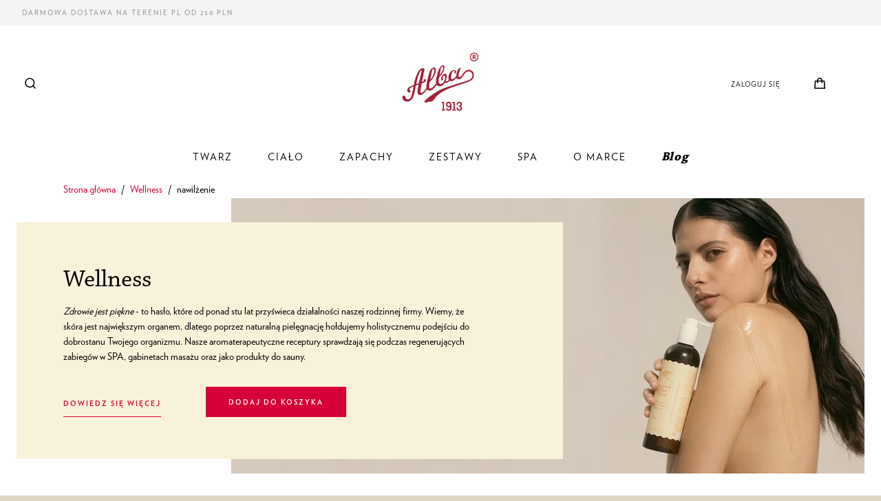

--- FILE ---
content_type: text/html; charset=utf-8
request_url: https://alba1913.pl/collections/domowe-spa/nawilzenie
body_size: 33241
content:
<!doctype html>

<html class="no-js" lang="pl">
  <head>
    <script>
  // Google Consent Mode V2 integration script from Consentmo GDPR
  window.isenseRules = {};
  window.isenseRules.gcm = {
      gcmVersion: 2,
      integrationVersion: 2,
      initialState: 7,
      customChanges: false,
      consentUpdated: false,
      adsDataRedaction: true,
      urlPassthrough: false,
      storage: { ad_personalization: "granted", ad_storage: "granted", ad_user_data: "granted", analytics_storage: "granted", functionality_storage: "granted", personalization_storage: "granted", security_storage: "granted", wait_for_update: 500 }
  };
  window.isenseRules.initializeGcm = function (rules) {
    let initialState = rules.initialState;
    let analyticsBlocked = initialState === 0 || initialState === 3 || initialState === 6 || initialState === 7;
    let marketingBlocked = initialState === 0 || initialState === 2 || initialState === 5 || initialState === 7;
    let functionalityBlocked = initialState === 4 || initialState === 5 || initialState === 6 || initialState === 7;

    let gdprCache = localStorage.getItem('gdprCache') ? JSON.parse(localStorage.getItem('gdprCache')) : null;
    if (gdprCache && typeof gdprCache.updatedPreferences !== "undefined") {
      let updatedPreferences = gdprCache && typeof gdprCache.updatedPreferences !== "undefined" ? gdprCache.updatedPreferences : null;
      analyticsBlocked = parseInt(updatedPreferences.indexOf('analytics')) > -1;
      marketingBlocked = parseInt(updatedPreferences.indexOf('marketing')) > -1;
      functionalityBlocked = parseInt(updatedPreferences.indexOf('functionality')) > -1;

      rules.consentUpdated = true;
    }
    
    isenseRules.gcm = {
      ...rules,
      storage: {
        ad_personalization: marketingBlocked ? "denied" : "granted",
        ad_storage: marketingBlocked ? "denied" : "granted",
        ad_user_data: marketingBlocked ? "denied" : "granted",
        analytics_storage: analyticsBlocked ? "denied" : "granted",
        functionality_storage: functionalityBlocked ? "denied" : "granted",
        personalization_storage: functionalityBlocked ? "denied" : "granted",
        security_storage: "granted",
        wait_for_update: 500
      },
    };
  }

  // Google Consent Mode - initialization start
  window.isenseRules.initializeGcm({
    ...window.isenseRules.gcm,
    adsDataRedaction: true,
    urlPassthrough: false,
    initialState: 7
  });

  /*
  * initialState acceptable values:
  * 0 - Set both ad_storage and analytics_storage to denied
  * 1 - Set all categories to granted
  * 2 - Set only ad_storage to denied
  * 3 - Set only analytics_storage to denied
  * 4 - Set only functionality_storage to denied
  * 5 - Set both ad_storage and functionality_storage to denied
  * 6 - Set both analytics_storage and functionality_storage to denied
  * 7 - Set all categories to denied
  */

  window.dataLayer = window.dataLayer || [];
  function gtag() { window.dataLayer.push(arguments); }
  gtag("consent", "default", isenseRules.gcm.storage);
  isenseRules.gcm.adsDataRedaction && gtag("set", "ads_data_redaction", isenseRules.gcm.adsDataRedaction);
  isenseRules.gcm.urlPassthrough && gtag("set", "url_passthrough", isenseRules.gcm.urlPassthrough);


  

     <!-- Google Ads integration- script from Consentmo GDPR Compliance App -->
  <script async id="gads-loading-script"></script>
  <script id="gdpr-gads-blocking-script">
    let isGADSExecuted = false;
    let gadsScript = document.getElementById('gads-loading-script');
    let gadsLink = 'https://www.googletagmanager.com/gtag/js?id=AW-10850871166';
  
    function executeGADS() {
      if(!isGADSExecuted) {
        gadsScript.setAttribute('src', gadsLink);
        // The content of Google Ads script goes here
  window.dataLayer = window.dataLayer || [];
  function gtag(){dataLayer.push(arguments);}
  gtag('js', new Date());

  gtag('config', 'AW-10850871166');
        isGADSExecuted = true;
      }
    }
    function checkConsentForGADS(adittionalChecks = 0) {  
      let cpdCookie=(document.cookie.match(/^(?:.*;)?\s*cookieconsent_preferences_disabled(\s*=\s*([^;]+)?)(?:.*)?$/)||[,null])[1];
      if(cpdCookie != null) {
        if(parseInt(cpdCookie.indexOf('marketing')) === -1) {
          executeGADS();
        }
      } else {
        let gdprCache = localStorage.getItem('gdprCache') ? JSON.parse(localStorage.getItem('gdprCache')) : null;
        let gdprCacheConsentSettings = gdprCache && gdprCache.getCookieConsentSettings ? JSON.parse(gdprCache.getCookieConsentSettings) : null;
        let gdprCacheCountryDetection = gdprCache && gdprCache.countryDetection ? JSON.parse(gdprCache.countryDetection) : null;
        let ccsCookie = (document.cookie.match(/^(?:.*;)?\s*cookieconsent_status\s*=\s*([^;]+)(?:.*)?$/)||[,null])[1];
        if((gdprCacheConsentSettings || (gdprCacheCountryDetection && gdprCacheCountryDetection.disable === '1')) && !ccsCookie) {
          if((gdprCacheConsentSettings && gdprCacheConsentSettings.status === 'disabled') || gdprCacheCountryDetection.disable === '1'){
            executeGADS();
          } else {
            let initPreferences = parseInt(gdprCacheConsentSettings.checkboxes_behavior);
            if(initPreferences === 1 || initPreferences === 3 || initPreferences === 4 || initPreferences === 6) {
              executeGADS();
            }
          }
        } else {
          if (adittionalChecks > 0) {
            setTimeout(function() {
              checkConsentForGADS(adittionalChecks - 1);
            }, 1000);
          } else {
            executeGADS();
          }
        }
      }
    }
  
    checkConsentForGADS(3);
  </script>

  


  <script type="text/javascript">
  window.isense_gdpr_privacy_policy_text = "Polityka prywatności";
  window.isense_gdpr_accept_button_text = "Akceptuj";
  window.isense_gdpr_close_button_text = "Zamknij";
  window.isense_gdpr_reject_button_text = "Odrzuć";
  window.isense_gdpr_change_cookies_text = "Preferencje";
  window.isense_gdpr_text = "Używamy plików cookie w celu personalizacji reklam, treści oraz analizy ruchu. Aby uzyskać więcej szczegółów, odwiedź ten link";

  window.isense_gdpr_strict_cookies_checkbox = "Ściśle wymagane pliki cookie";
  window.isense_gdpr_strict_cookies_text = "Te pliki cookie są wymagane do działania witryny i nie można ich wyłączyć. Takie pliki cookie są ustawiane wyłącznie w odpowiedzi na Twoje działania, takie jak język, waluta, sesja logowania, preferencje dotyczące prywatności. Możesz ustawić przeglądarkę tak, aby zablokować te pliki cookie, ale może to wpłynąć na sposób działania naszej witryny.";

  window.isense_gdpr_analytics_cookies_checkbox = "Analizy i statystyki";
  window.isense_gdpr_analytics_cookies_text = "Te pliki cookie pozwalają nam mierzyć ruch odwiedzających i widzieć źródła ruchu poprzez zbieranie informacji w zestawach danych. Pomagają nam również zrozumieć, które produkty i działania są bardziej popularne niż inne.";

  window.isense_gdpr_marketing_cookies_checkbox = "Marketing i retargeting";
  window.isense_gdpr_marketing_cookies_text = "Te pliki cookie są zwykle ustawiane przez naszych partnerów marketingowych i reklamowych. Mogą być przez nich wykorzystywane do tworzenia profilu Twoich zainteresowań, a następnie wyświetlania odpowiednich reklam. Jeśli nie zezwolisz na te pliki cookie, nie zobaczysz ukierunkowanych reklam dla Twoich interesów.";

  window.isense_gdpr_functionality_cookies_checkbox = "Funkcjonalne pliki cookie";
  window.isense_gdpr_functionality_cookies_text = "Te pliki cookie umożliwiają naszej witrynie oferowanie dodatkowych funkcji i ustawień osobistych. Mogą być ustawione przez nas lub przez zewnętrznych dostawców usług, których umieściliśmy na naszych stronach. Jeśli nie zezwolisz na te pliki cookie, te lub niektóre z tych usług może nie działać poprawnie.";

  window.isense_gdpr_popup_header = "Wybierz typ plików cookie, których używasz";

  
  window.isense_gdpr_popup_description = "";
  

  window.isense_gdpr_dismiss_button_text = "Zamknij";

  window.isense_gdpr_accept_selected_button_text = "Zapisz mój wybór";
  window.isense_gdpr_accept_all_button_text = "Zaakceptuj wszystko";
  window.isense_gdpr_reject_all_button_text = "Odrzuć wszystko";

  window.isense_gdpr_data_collection_text = "*Akceptując powyższe informacje, wyrażam zgodę na zbieranie mojego adresu IP i adresu e-mail (jeśli jest zarejestrowany). Aby uzyskać więcej informacji, sprawdź <a href='https://alba1913.pl/pages/gdpr-compliance'>Zgodność z RODO.</a>";
  

</script>
	

<script type="text/javascript">
    const t_event = ["mouseover", "keydown", "touchmove", "touchstart", "wheel"]; var perfEntries = performance.getEntriesByType("navigation"); function e() { observer1.disconnect(); ev(); t_event.forEach(function (t) { window.removeEventListener(t, e, { passive: !0 }) }); n() }
    function seq(t, e, n) {
        void 0 === n && (n = 0)
        if (t[n]) { t[n](function () { seq(t, e, n + 1) }) } else { e() }
    }
    function u() { if (perfEntries[0]["loadEventEnd"] > 0) { console.log("u=1"); var t = document.createEvent("Event"); t.initEvent("DOMContentLoaded", !0, !0), window.dispatchEvent(t), document.dispatchEvent(t); var e = document.createEvent("Event"); e.initEvent("readystatechange", !0, !0), window.dispatchEvent(e), document.dispatchEvent(e); var n = document.createEvent("Event"); n.initEvent("load", !0, !0), window.dispatchEvent(n), document.dispatchEvent(n); var i = document.createEvent("Event"); i.initEvent("show", !0, !0), window.dispatchEvent(i), document.dispatchEvent(i); var c = window.document.createEvent("UIEvents"); c.initUIEvent("resize", !0, !0, window, 0), window.dispatchEvent(c), document.dispatchEvent(c) } }
    function swei(t, e) { var n = document.createElement("script"); n.type = "text/javascript", t.src ? (n.onload = e, n.onerror = e, n.src = t.src, n.id = t.id, n.async = false, Object.assign(n.dataset, t.dataset)) : (n.textContent = t.innerText, n.id = t.id, n.async = false, Object.assign(n.dataset, t.dataset)), t.parentNode.removeChild(t), document.body.appendChild(n), t.src || e() }
    function n() { var t = document.querySelectorAll("script"), e = [];[].forEach.call(t, function (t) { "text/swescript" == t.getAttribute("type") && e.push(function (e) { swei(t, e) }) }), seq(e, u) }
    function ev() { if (perfEntries[0]["loadEventEnd"] > 0 && typeof document.removeEventListeners !== "undefined") { console.log("ev=1"); document.removeEventListeners("DOMContentLoaded"); document.removeEventListeners("load"); } }
    t_event.forEach(function (t) { window.addEventListener(t, e, { passive: !0 }) });
</script>
<script type="text/javascript" data-swe="1">
    const observer1 = new MutationObserver(mutations => {
        mutations.forEach(({
            addedNodes
        }) => {
            addedNodes.forEach(node => {
                if (node.tagName === 'SCRIPT' && node.className == 'analytics') {
                    node.type = 'text/swescript'
                }
                if (node.tagName === 'SCRIPT' && node.innerHTML.includes('asyncLoad')) {
                    node.type = 'text/swescript'
                }
                if (node.nodeType === 1 && node.tagName === 'SCRIPT' && node.innerHTML.includes('hotjar')) {
                    node.type = 'text/swescript'
                }
                if (node.nodeType === 1 && node.tagName === 'SCRIPT' && node.innerHTML.includes('gtag')) {
                    node.type = 'text/swescript'
                }
                if (node.nodeType === 1 && node.tagName === 'SCRIPT' && node.innerHTML.includes('tagmanager')) {
                    node.type = 'text/swescript'
                }
                if (node.nodeType === 1 && node.tagName === 'SCRIPT' && node.innerHTML.includes('gtm')) {
                    node.type = 'text/swescript'
                }
                if (node.nodeType === 1 && node.tagName === 'SCRIPT' && node.src.includes('googlet')) {
                    node.type = 'text/swescript'
                }


                // other apps
                if (node.nodeType === 1 && node.tagName === 'SCRIPT' && node.innerHTML.includes('storefront/bars')) {
                    node.type = 'text/swescript'
                }
                if (node.nodeType === 1 && node.tagName === 'SCRIPT' && node.src.includes('storefront/bars')) {
                    node.type = 'text/swescript'
                }
                if (node.nodeType === 1 && node.tagName === 'SCRIPT' && node.innerHTML.includes('shopifycloud')) {
                    node.type = 'text/swescript'
                }
                if (node.nodeType === 1 && node.tagName === 'SCRIPT' && node.src.includes('shopifycloud')) {
                    node.type = 'text/swescript'
                }
				if (node.tagName === 'IMG') { 
                   let lazysrc = node.src;
                   node.setAttribute('lazy-src',lazysrc);
                   node.src = '';
				}

            })
        })
    })

    var ua = navigator && navigator.userAgent.toString().toLowerCase();
    if (ua.indexOf('chrome') > -1) {
        observer1.observe(document.documentElement, {
            childList: true,
            subtree: true
        })
    }

</script><script>
<script type="text/javascript">
 window.dataLayer = window.dataLayer || [];

 window.appStart = function(){
   

   window.productPageHandle = function(){
      var productName = "";
      var productId = "";
      var productPrice = "";
      var productBrand = "";
      var productCollection = ""
  
window.dataLayer.push({
event: 'productDetail',
productName: productName,
productId: productId,
productPrice: productPrice,
productBrand: productBrand,
productCategory: productCollection,
});
};

}
appStart();
</script>

     <!-- Google Tag Manager integration- script from Consentmo GDPR Compliance App -->
  <script id="gdpr-gtm-blocking-script">
    let isGTMExecuted = false;
    function executeGTM() {
      if(!isGTMExecuted) {
        // The content of Google Tag Manager script goes here
 (function(w,d,s,l,i){w[l]=w[l]||[];w[l].push({'gtm.start':
new Date().getTime(),event:'gtm.js'});var f=d.getElementsByTagName(s)[0],
j=d.createElement(s),dl=l!='dataLayer'?'&l='+l:'';j.async=true;j.src=
'https://www.googletagmanager.com/gtm.js?id='+i+dl;f.parentNode.insertBefore(j,f);
})(window,document,'script','dataLayer','GTM-WRQ946C'); 
        isGTMExecuted = true;
      }
    }
    function checkConsentForGTM(adittionalChecks = 0) {  
      let cpdCookie=(document.cookie.match(/^(?:.*;)?\s*cookieconsent_preferences_disabled(\s*=\s*([^;]+)?)(?:.*)?$/)||[,null])[1];
      if(cpdCookie != null) {
        if(parseInt(cpdCookie.indexOf('marketing')) === -1 && parseInt(cpdCookie.indexOf('analytics')) === -1) {
          executeGTM();
        }
      } else {
        let gdprCache = localStorage.getItem('gdprCache') ? JSON.parse(localStorage.getItem('gdprCache')) : null;
        let gdprCacheConsentSettings = gdprCache && gdprCache.getCookieConsentSettings ? JSON.parse(gdprCache.getCookieConsentSettings) : null;
        let gdprCacheCountryDetection = gdprCache && gdprCache.countryDetection ? JSON.parse(gdprCache.countryDetection) : null;
        let ccsCookie = (document.cookie.match(/^(?:.*;)?\s*cookieconsent_status\s*=\s*([^;]+)(?:.*)?$/)||[,null])[1];
        if((gdprCacheConsentSettings || (gdprCacheCountryDetection && gdprCacheCountryDetection.disable === '1')) && !ccsCookie) {
          if((gdprCacheConsentSettings && gdprCacheConsentSettings.status === 'disabled') || gdprCacheCountryDetection.disable === '1'){
            executeGTM();
          } else {
            let initPreferences = parseInt(gdprCacheConsentSettings.checkboxes_behavior);
            if(initPreferences === 1 || initPreferences === 4) {
              executeGTM();
            }
          }
        } else {
          if (adittionalChecks > 0) {
            setTimeout(function() {
              checkConsentForGTM(adittionalChecks - 1);
            }, 1000);
          } else {
            executeGTM();
          }
        }
      }
    }
  
    checkConsentForGTM(3);
  </script>
    <meta charset="utf-8"> 
    <meta http-equiv="X-UA-Compatible" content="IE=edge,chrome=1">
    <meta name="viewport" content="width=device-width, initial-scale=1.0, height=device-height, minimum-scale=1.0, maximum-scale=1.0">
    <meta name="theme-color" content="">
    <meta name="facebook-domain-verification" content="podzs3bocowhwoogmj700l6fv8wx80" />

    <title>
      Wellness &ndash; Tagged &quot;nawilżenie&quot; &ndash; Alba1913 PL 
    </title><meta name="description" content="Zdrowie jest piękne - to hasło, które od ponad stu lat przyświeca działalności naszej rodzinnej firmy. Wiemy, że skóra jest największym organem, dlatego poprzez naturalną pielęgnację hołdujemy holistycznemu podejściu do dobrostanu Twojego organizmu. Nasze aromaterapeutyczne receptury sprawdzają się podczas regenerujący"><link rel="canonical" href="https://alba1913.pl/collections/domowe-spa/nawilzenie"><link rel="shortcut icon" href="//alba1913.pl/cdn/shop/files/favicon_96x.png?v=1613582804" type="image/png"><meta property="og:type" content="website">
  <meta property="og:title" content="Wellness">
  <meta property="og:image" content="http://alba1913.pl/cdn/shop/files/FACE_mask_butelka_www_1.png?v=1760694716">
  <meta property="og:image:secure_url" content="https://alba1913.pl/cdn/shop/files/FACE_mask_butelka_www_1.png?v=1760694716">
  <meta property="og:image:width" content="660">
  <meta property="og:image:height" content="925"><meta property="og:description" content="Zdrowie jest piękne - to hasło, które od ponad stu lat przyświeca działalności naszej rodzinnej firmy. Wiemy, że skóra jest największym organem, dlatego poprzez naturalną pielęgnację hołdujemy holistycznemu podejściu do dobrostanu Twojego organizmu. Nasze aromaterapeutyczne receptury sprawdzają się podczas regenerujący"><meta property="og:url" content="https://alba1913.pl/collections/domowe-spa/nawilzenie">
<meta property="og:site_name" content="Alba1913 PL "><meta name="twitter:card" content="summary"><meta name="twitter:title" content="Wellness">
  <meta name="twitter:description" content="Zdrowie jest piękne - to hasło, które od ponad stu lat przyświeca działalności naszej rodzinnej firmy. Wiemy, że skóra jest największym organem, dlatego poprzez naturalną pielęgnację hołdujemy holistycznemu podejściu do dobrostanu Twojego organizmu. Nasze aromaterapeutyczne receptury sprawdzają się podczas regenerujących zabiegów w SPA, gabinetach masażu oraz jako produkty do sauny.">
  <meta name="twitter:image" content="https://alba1913.pl/cdn/shop/files/FACE_mask_butelka_www_1_600x600_crop_center.png?v=1760694716">
    <style>
    
    /* custom fonts */
    @font-face {
        font-family: "Chaparral Pro";
        src: url("//alba1913.pl/cdn/shop/t/11/assets/ChaparralPro-Bold.ttf?v=72000636190481166341679023888") format("truetype");
        font-weight: 700;
        font-style: normal;
    }

    @font-face {
        font-family: "Chaparral Pro";
        src: url("//alba1913.pl/cdn/shop/t/11/assets/ChaparralPro-Regular.otf?v=70906136590187091981679023888") format("opentype");
        font-weight: 400;
        font-style: normal;
    }

    @font-face {
        font-family: "Chaparral Pro";
        src: url("//alba1913.pl/cdn/shop/t/11/assets/ChaparralPro-Light.otf?v=119894018157463831031679023888") format("opentype");
        font-weight: 200;
        font-style: normal;
    }

    @font-face {
        font-family: "Verlag";
        src: url("//alba1913.pl/cdn/shop/t/11/assets/Verlag-Bold.otf?v=87925734919602496101679023888") format("opentype");
        font-weight: 700;
        font-style: normal;
    }

    @font-face {
        font-family: "Verlag";
        src: url("//alba1913.pl/cdn/shop/t/11/assets/Verlag-Book.otf?v=122045112699443503951679023888") format("opentype");
        font-weight: 300;
        font-style: normal;
    }

    @font-face {
        font-family: "Verlag";
        src: url("//alba1913.pl/cdn/shop/t/11/assets/Verlag-Light.otf?v=104310840087773002231679023888") format("opentype");
        font-weight: 200;
        font-style: normal;
    }

    
    
    
    

    /*new fonts override*/
    
    
    
    



  @font-face {
  font-family: Montserrat;
  font-weight: 500;
  font-style: normal;
  font-display: fallback;
  src: url("//alba1913.pl/cdn/fonts/montserrat/montserrat_n5.07ef3781d9c78c8b93c98419da7ad4fbeebb6635.woff2") format("woff2"),
       url("//alba1913.pl/cdn/fonts/montserrat/montserrat_n5.adf9b4bd8b0e4f55a0b203cdd84512667e0d5e4d.woff") format("woff");
}

  @font-face {
  font-family: "Nunito Sans";
  font-weight: 400;
  font-style: normal;
  font-display: fallback;
  src: url("//alba1913.pl/cdn/fonts/nunito_sans/nunitosans_n4.0276fe080df0ca4e6a22d9cb55aed3ed5ba6b1da.woff2") format("woff2"),
       url("//alba1913.pl/cdn/fonts/nunito_sans/nunitosans_n4.b4964bee2f5e7fd9c3826447e73afe2baad607b7.woff") format("woff");
}


  @font-face {
  font-family: "Nunito Sans";
  font-weight: 700;
  font-style: normal;
  font-display: fallback;
  src: url("//alba1913.pl/cdn/fonts/nunito_sans/nunitosans_n7.25d963ed46da26098ebeab731e90d8802d989fa5.woff2") format("woff2"),
       url("//alba1913.pl/cdn/fonts/nunito_sans/nunitosans_n7.d32e3219b3d2ec82285d3027bd673efc61a996c8.woff") format("woff");
}

  @font-face {
  font-family: "Nunito Sans";
  font-weight: 400;
  font-style: italic;
  font-display: fallback;
  src: url("//alba1913.pl/cdn/fonts/nunito_sans/nunitosans_i4.6e408730afac1484cf297c30b0e67c86d17fc586.woff2") format("woff2"),
       url("//alba1913.pl/cdn/fonts/nunito_sans/nunitosans_i4.c9b6dcbfa43622b39a5990002775a8381942ae38.woff") format("woff");
}

  @font-face {
  font-family: "Nunito Sans";
  font-weight: 700;
  font-style: italic;
  font-display: fallback;
  src: url("//alba1913.pl/cdn/fonts/nunito_sans/nunitosans_i7.8c1124729eec046a321e2424b2acf328c2c12139.woff2") format("woff2"),
       url("//alba1913.pl/cdn/fonts/nunito_sans/nunitosans_i7.af4cda04357273e0996d21184432bcb14651a64d.woff") format("woff");
}


  :root {
    --heading-font-family : Verlag, Montserrat, sans-serif;
    --heading-font-weight : 500;
    --heading-font-style  : normal;

    --text-font-family : Verlag, Nunito Sans, sans-serif;
    --text-font-weight : 400;
    --text-font-style  : normal;

    --base-text-font-size   : 14px;
    --default-text-font-size: 14px;--background          : #e0d6c3;
    --background-rgb      : 224, 214, 195;
    --light-background    : #ffffff;
    --light-background-rgb: 255, 255, 255;
    --heading-color       : #000000;
    --text-color          : #000000;
    --text-color-rgb      : 0, 0, 0;
    --text-color-light    : #808080;
    --text-color-light-rgb: 128, 128, 128;
    --link-color          : #d60037;
    --link-color-rgb      : 214, 0, 55;
    --border-color        : #beb6a6;
    --border-color-rgb    : 190, 182, 166;

    --button-background    : #d60037;
    --button-background-rgb: 214, 0, 55;
    --button-text-color    : #ffffff;

    --header-background       : #ffffff;
    --header-heading-color    : #000000;
    --header-light-text-color : #808080;
    --header-border-color     : #d9d9d9;

    --footer-background    : #ffffff;
    --footer-text-color    : #808080;
    --footer-heading-color : #000000;
    --footer-border-color  : #ececec;

    --navigation-background      : #000000;
    --navigation-background-rgb  : 0, 0, 0;
    --navigation-text-color      : #ffffff;
    --navigation-text-color-light: rgba(255, 255, 255, 0.5);
    --navigation-border-color    : rgba(255, 255, 255, 0.25);

    --newsletter-popup-background     : #000000;
    --newsletter-popup-text-color     : #ffffff;
    --newsletter-popup-text-color-rgb : 255, 255, 255;

    --secondary-elements-background       : #f4f4f4;
    --secondary-elements-background-rgb   : 244, 244, 244;
    --secondary-elements-text-color       : #868686;
    --secondary-elements-text-color-light : rgba(134, 134, 134, 0.5);
    --secondary-elements-border-color     : rgba(134, 134, 134, 0.25);

    --product-sale-price-color    : #d60037;
    --product-sale-price-color-rgb: 214, 0, 55;

    /* Products */

    --horizontal-spacing-four-products-per-row: 40px;
        --horizontal-spacing-two-products-per-row : 40px;

    --vertical-spacing-four-products-per-row: 40px;
        --vertical-spacing-two-products-per-row : 50px;

    /* Animation */
    --drawer-transition-timing: cubic-bezier(0.645, 0.045, 0.355, 1);
    --header-base-height: 80px; /* We set a default for browsers that do not support CSS variables */

    /* Cursors */
    --cursor-zoom-in-svg    : url(//alba1913.pl/cdn/shop/t/11/assets/cursor-zoom-in.svg?v=100326362725928540331679023888);
    --cursor-zoom-in-2x-svg : url(//alba1913.pl/cdn/shop/t/11/assets/cursor-zoom-in-2x.svg?v=71919207650934979201679023888);
  }
</style>

<script>
  // IE11 does not have support for CSS variables, so we have to polyfill them
  if (!(((window || {}).CSS || {}).supports && window.CSS.supports('(--a: 0)'))) {
    const script = document.createElement('script');
    script.type = 'text/javascript';
    script.src = 'https://cdn.jsdelivr.net/npm/css-vars-ponyfill@2';
    script.onload = function() {
      cssVars({});
    };

    document.getElementsByTagName('head')[0].appendChild(script);
  }
</script>

    <script>window.performance && window.performance.mark && window.performance.mark('shopify.content_for_header.start');</script><meta name="google-site-verification" content="TPeFgEvQnb7nZwtPweoUwRMTp_6UGSKf-fkOv-HHDog">
<meta id="shopify-digital-wallet" name="shopify-digital-wallet" content="/53430124740/digital_wallets/dialog">
<link rel="alternate" type="application/atom+xml" title="Feed" href="/collections/domowe-spa/nawilzenie.atom" />
<link rel="alternate" hreflang="x-default" href="https://alba1913.pl/collections/domowe-spa/nawilzenie">
<link rel="alternate" hreflang="pl" href="https://alba1913.pl/collections/domowe-spa/nawilzenie">
<link rel="alternate" hreflang="en" href="https://alba1913.pl/en/collections/domowe-spa/nawilzenie">
<link rel="alternate" type="application/json+oembed" href="https://alba1913.pl/collections/domowe-spa/nawilzenie.oembed">
<script async="async" src="/checkouts/internal/preloads.js?locale=pl-PL"></script>
<script id="shopify-features" type="application/json">{"accessToken":"6221339116f549c63741aeae3e82eb15","betas":["rich-media-storefront-analytics"],"domain":"alba1913.pl","predictiveSearch":true,"shopId":53430124740,"locale":"pl"}</script>
<script>var Shopify = Shopify || {};
Shopify.shop = "albathyment1913.myshopify.com";
Shopify.locale = "pl";
Shopify.currency = {"active":"PLN","rate":"1.0"};
Shopify.country = "PL";
Shopify.theme = {"name":"[SWIFT-OPTIMIZED] Prestige","id":131266937028,"schema_name":"Prestige","schema_version":"4.12.4","theme_store_id":855,"role":"main"};
Shopify.theme.handle = "null";
Shopify.theme.style = {"id":null,"handle":null};
Shopify.cdnHost = "alba1913.pl/cdn";
Shopify.routes = Shopify.routes || {};
Shopify.routes.root = "/";</script>
<script type="module">!function(o){(o.Shopify=o.Shopify||{}).modules=!0}(window);</script>
<script>!function(o){function n(){var o=[];function n(){o.push(Array.prototype.slice.apply(arguments))}return n.q=o,n}var t=o.Shopify=o.Shopify||{};t.loadFeatures=n(),t.autoloadFeatures=n()}(window);</script>
<script id="shop-js-analytics" type="application/json">{"pageType":"collection"}</script>
<script defer="defer" async type="module" src="//alba1913.pl/cdn/shopifycloud/shop-js/modules/v2/client.init-shop-cart-sync_CBup9hwf.pl.esm.js"></script>
<script defer="defer" async type="module" src="//alba1913.pl/cdn/shopifycloud/shop-js/modules/v2/chunk.common_D_ekSGzr.esm.js"></script>
<script defer="defer" async type="module" src="//alba1913.pl/cdn/shopifycloud/shop-js/modules/v2/chunk.modal_Djuln7dH.esm.js"></script>
<script type="module">
  await import("//alba1913.pl/cdn/shopifycloud/shop-js/modules/v2/client.init-shop-cart-sync_CBup9hwf.pl.esm.js");
await import("//alba1913.pl/cdn/shopifycloud/shop-js/modules/v2/chunk.common_D_ekSGzr.esm.js");
await import("//alba1913.pl/cdn/shopifycloud/shop-js/modules/v2/chunk.modal_Djuln7dH.esm.js");

  window.Shopify.SignInWithShop?.initShopCartSync?.({"fedCMEnabled":true,"windoidEnabled":true});

</script>
<script>(function() {
  var isLoaded = false;
  function asyncLoad() {
    if (isLoaded) return;
    isLoaded = true;
    var urls = ["https:\/\/instafeed.nfcube.com\/cdn\/e2a3d3881106ef223549897a5bd4a70b.js?shop=albathyment1913.myshopify.com","https:\/\/scripts.juniphq.com\/v1\/junip_shopify.js?shop=albathyment1913.myshopify.com","https:\/\/loox.io\/widget\/3mWg1oH-X_\/loox.1715170691228.js?shop=albathyment1913.myshopify.com"];
    for (var i = 0; i < urls.length; i++) {
      var s = document.createElement('script');
      s.type = 'text/javascript';
      s.async = true;
      s.src = urls[i];
      var x = document.getElementsByTagName('script')[0];
      x.parentNode.insertBefore(s, x);
    }
  };
  if(window.attachEvent) {
    window.attachEvent('onload', asyncLoad);
  } else {
    window.addEventListener('load', asyncLoad, false);
  }
})();</script>
<script id="__st">var __st={"a":53430124740,"offset":3600,"reqid":"deff0b0a-9d40-4009-8b95-b6eb1613cf09-1769043027","pageurl":"alba1913.pl\/collections\/domowe-spa\/nawilzenie","u":"3aa2ad8c5f85","p":"collection","rtyp":"collection","rid":283840938180};</script>
<script>window.ShopifyPaypalV4VisibilityTracking = true;</script>
<script id="captcha-bootstrap">!function(){'use strict';const t='contact',e='account',n='new_comment',o=[[t,t],['blogs',n],['comments',n],[t,'customer']],c=[[e,'customer_login'],[e,'guest_login'],[e,'recover_customer_password'],[e,'create_customer']],r=t=>t.map((([t,e])=>`form[action*='/${t}']:not([data-nocaptcha='true']) input[name='form_type'][value='${e}']`)).join(','),a=t=>()=>t?[...document.querySelectorAll(t)].map((t=>t.form)):[];function s(){const t=[...o],e=r(t);return a(e)}const i='password',u='form_key',d=['recaptcha-v3-token','g-recaptcha-response','h-captcha-response',i],f=()=>{try{return window.sessionStorage}catch{return}},m='__shopify_v',_=t=>t.elements[u];function p(t,e,n=!1){try{const o=window.sessionStorage,c=JSON.parse(o.getItem(e)),{data:r}=function(t){const{data:e,action:n}=t;return t[m]||n?{data:e,action:n}:{data:t,action:n}}(c);for(const[e,n]of Object.entries(r))t.elements[e]&&(t.elements[e].value=n);n&&o.removeItem(e)}catch(o){console.error('form repopulation failed',{error:o})}}const l='form_type',E='cptcha';function T(t){t.dataset[E]=!0}const w=window,h=w.document,L='Shopify',v='ce_forms',y='captcha';let A=!1;((t,e)=>{const n=(g='f06e6c50-85a8-45c8-87d0-21a2b65856fe',I='https://cdn.shopify.com/shopifycloud/storefront-forms-hcaptcha/ce_storefront_forms_captcha_hcaptcha.v1.5.2.iife.js',D={infoText:'Chronione przez hCaptcha',privacyText:'Prywatność',termsText:'Warunki'},(t,e,n)=>{const o=w[L][v],c=o.bindForm;if(c)return c(t,g,e,D).then(n);var r;o.q.push([[t,g,e,D],n]),r=I,A||(h.body.append(Object.assign(h.createElement('script'),{id:'captcha-provider',async:!0,src:r})),A=!0)});var g,I,D;w[L]=w[L]||{},w[L][v]=w[L][v]||{},w[L][v].q=[],w[L][y]=w[L][y]||{},w[L][y].protect=function(t,e){n(t,void 0,e),T(t)},Object.freeze(w[L][y]),function(t,e,n,w,h,L){const[v,y,A,g]=function(t,e,n){const i=e?o:[],u=t?c:[],d=[...i,...u],f=r(d),m=r(i),_=r(d.filter((([t,e])=>n.includes(e))));return[a(f),a(m),a(_),s()]}(w,h,L),I=t=>{const e=t.target;return e instanceof HTMLFormElement?e:e&&e.form},D=t=>v().includes(t);t.addEventListener('submit',(t=>{const e=I(t);if(!e)return;const n=D(e)&&!e.dataset.hcaptchaBound&&!e.dataset.recaptchaBound,o=_(e),c=g().includes(e)&&(!o||!o.value);(n||c)&&t.preventDefault(),c&&!n&&(function(t){try{if(!f())return;!function(t){const e=f();if(!e)return;const n=_(t);if(!n)return;const o=n.value;o&&e.removeItem(o)}(t);const e=Array.from(Array(32),(()=>Math.random().toString(36)[2])).join('');!function(t,e){_(t)||t.append(Object.assign(document.createElement('input'),{type:'hidden',name:u})),t.elements[u].value=e}(t,e),function(t,e){const n=f();if(!n)return;const o=[...t.querySelectorAll(`input[type='${i}']`)].map((({name:t})=>t)),c=[...d,...o],r={};for(const[a,s]of new FormData(t).entries())c.includes(a)||(r[a]=s);n.setItem(e,JSON.stringify({[m]:1,action:t.action,data:r}))}(t,e)}catch(e){console.error('failed to persist form',e)}}(e),e.submit())}));const S=(t,e)=>{t&&!t.dataset[E]&&(n(t,e.some((e=>e===t))),T(t))};for(const o of['focusin','change'])t.addEventListener(o,(t=>{const e=I(t);D(e)&&S(e,y())}));const B=e.get('form_key'),M=e.get(l),P=B&&M;t.addEventListener('DOMContentLoaded',(()=>{const t=y();if(P)for(const e of t)e.elements[l].value===M&&p(e,B);[...new Set([...A(),...v().filter((t=>'true'===t.dataset.shopifyCaptcha))])].forEach((e=>S(e,t)))}))}(h,new URLSearchParams(w.location.search),n,t,e,['guest_login'])})(!0,!0)}();</script>
<script integrity="sha256-4kQ18oKyAcykRKYeNunJcIwy7WH5gtpwJnB7kiuLZ1E=" data-source-attribution="shopify.loadfeatures" defer="defer" src="//alba1913.pl/cdn/shopifycloud/storefront/assets/storefront/load_feature-a0a9edcb.js" crossorigin="anonymous"></script>
<script data-source-attribution="shopify.dynamic_checkout.dynamic.init">var Shopify=Shopify||{};Shopify.PaymentButton=Shopify.PaymentButton||{isStorefrontPortableWallets:!0,init:function(){window.Shopify.PaymentButton.init=function(){};var t=document.createElement("script");t.src="https://alba1913.pl/cdn/shopifycloud/portable-wallets/latest/portable-wallets.pl.js",t.type="module",document.head.appendChild(t)}};
</script>
<script data-source-attribution="shopify.dynamic_checkout.buyer_consent">
  function portableWalletsHideBuyerConsent(e){var t=document.getElementById("shopify-buyer-consent"),n=document.getElementById("shopify-subscription-policy-button");t&&n&&(t.classList.add("hidden"),t.setAttribute("aria-hidden","true"),n.removeEventListener("click",e))}function portableWalletsShowBuyerConsent(e){var t=document.getElementById("shopify-buyer-consent"),n=document.getElementById("shopify-subscription-policy-button");t&&n&&(t.classList.remove("hidden"),t.removeAttribute("aria-hidden"),n.addEventListener("click",e))}window.Shopify?.PaymentButton&&(window.Shopify.PaymentButton.hideBuyerConsent=portableWalletsHideBuyerConsent,window.Shopify.PaymentButton.showBuyerConsent=portableWalletsShowBuyerConsent);
</script>
<script data-source-attribution="shopify.dynamic_checkout.cart.bootstrap">document.addEventListener("DOMContentLoaded",(function(){function t(){return document.querySelector("shopify-accelerated-checkout-cart, shopify-accelerated-checkout")}if(t())Shopify.PaymentButton.init();else{new MutationObserver((function(e,n){t()&&(Shopify.PaymentButton.init(),n.disconnect())})).observe(document.body,{childList:!0,subtree:!0})}}));
</script>

<script>window.performance && window.performance.mark && window.performance.mark('shopify.content_for_header.end');</script>

    <link rel="stylesheet" href="//alba1913.pl/cdn/shop/t/11/assets/theme.css?v=184306657191562902781679023888">
    <link href="//alba1913.pl/cdn/shop/t/11/assets/slick.css?v=98340474046176884051679023888" rel="stylesheet" type="text/css" media="all" />
    <link href="//alba1913.pl/cdn/shop/t/11/assets/custom.scss.css?v=174222127111989537201703161087" rel="stylesheet" type="text/css" media="all" />

    <script>// This allows to expose several variables to the global scope, to be used in scripts
      window.theme = {
        pageType: "collection",
        moneyFormat: "{{amount_with_comma_separator}}",
        moneyWithCurrencyFormat: "{{amount_with_comma_separator}} zł",
        productImageSize: "natural",
        searchMode: "product,article",
        showPageTransition: false,
        showElementStaggering: true,
        showImageZooming: true
      };

      window.routes = {
        rootUrl: "\/",
        rootUrlWithoutSlash: '',
        cartUrl: "\/cart",
        cartAddUrl: "\/cart\/add",
        cartChangeUrl: "\/cart\/change",
        searchUrl: "\/search",
        productRecommendationsUrl: "\/recommendations\/products"
      };

      window.languages = {
        cartAddNote: "Dodaj wiadomość",
        cartEditNote: "Edytuj wiadomość",
        productImageLoadingError: "This image could not be loaded. Please try to reload the page.",
        productFormAddToCart: "Dodaj do koszyka",
        productFormUnavailable: "Unavailable",
        productFormSoldOut: "wyprzedane",
        shippingEstimatorOneResult: "1 dostępna opcja:",
        shippingEstimatorMoreResults: "{{count}} dostępne opcje:",
        shippingEstimatorNoResults: "Brak możliwości dostawy"
      };

      window.lazySizesConfig = {
        loadHidden: false,
        hFac: 0.5,
        expFactor: 2,
        ricTimeout: 150,
        lazyClass: 'Image--lazyLoad',
        loadingClass: 'Image--lazyLoading',
        loadedClass: 'Image--lazyLoaded'
      };

      document.documentElement.className = document.documentElement.className.replace('no-js', 'js');
      document.documentElement.style.setProperty('--window-height', window.innerHeight + 'px');

      // We do a quick detection of some features (we could use Modernizr but for so little...)
      (function() {
        document.documentElement.className += ((window.CSS && window.CSS.supports('(position: sticky) or (position: -webkit-sticky)')) ? ' supports-sticky' : ' no-supports-sticky');
        document.documentElement.className += (window.matchMedia('(-moz-touch-enabled: 1), (hover: none)')).matches ? ' no-supports-hover' : ' supports-hover';
      }());
    </script>

    <script src="//alba1913.pl/cdn/shop/t/11/assets/lazysizes.min.js?v=174358363404432586981679023888" async></script><script src="https://polyfill-fastly.net/v3/polyfill.min.js?unknown=polyfill&features=fetch,Element.prototype.closest,Element.prototype.remove,Element.prototype.classList,Array.prototype.includes,Array.prototype.fill,Object.assign,CustomEvent,IntersectionObserver,IntersectionObserverEntry,URL" defer></script>
    <script src="//alba1913.pl/cdn/shop/t/11/assets/libs.min.js?v=26178543184394469741679023888" defer></script>
    <script src="//alba1913.pl/cdn/shop/t/11/assets/theme.js?v=178445416658603926411679023888" defer></script>
    <script src="//alba1913.pl/cdn/shop/t/11/assets/jquery-3.5.1.min.js?v=133132906189461661841679023888" ></script> 
    <script src="//alba1913.pl/cdn/shop/t/11/assets/slick.min.js?v=33408031789270915591679023888" defer></script>
    <script src="//alba1913.pl/cdn/shop/t/11/assets/custom.js?v=40839836174681194991679023888" defer></script>

    <script>
      (function () {
        window.onpageshow = function() {
          if (window.theme.showPageTransition) {
            var pageTransition = document.querySelector('.PageTransition');

            if (pageTransition) {
              pageTransition.style.visibility = 'visible';
              pageTransition.style.opacity = '0';
            }
          }

          // When the page is loaded from the cache, we have to reload the cart content
          document.documentElement.dispatchEvent(new CustomEvent('cart:refresh', {
            bubbles: true
          }));
        };
      })();
    </script>

    


  <script type="application/ld+json">
  {
    "@context": "http://schema.org",
    "@type": "BreadcrumbList",
  "itemListElement": [{
      "@type": "ListItem",
      "position": 1,
      "name": "Translation missing: pl.general.breadcrumb.home",
      "item": "https://alba1913.pl"
    },{
          "@type": "ListItem",
          "position": 2,
          "name": "Wellness",
          "item": "https://alba1913.pl/collections/domowe-spa"
        }]
  }
  </script>

  <!-- "snippets/weglot_hreftags.liquid" was not rendered, the associated app was uninstalled -->
<!-- "snippets/weglot_switcher.liquid" was not rendered, the associated app was uninstalled -->

 <script>
 let ps_apiURI = "https://swift-api.perfectapps.io/api";
 let ps_storeUrl = "https://swift.perfectapps.io";
 let ps_productId = "";
 </script> 
  
  
 <!--Gem_Page_Header_Script-->
    


<!--End_Gem_Page_Header_Script-->
<!-- BEGIN app block: shopify://apps/consentmo-gdpr/blocks/gdpr_cookie_consent/4fbe573f-a377-4fea-9801-3ee0858cae41 -->


<!-- END app block --><!-- BEGIN app block: shopify://apps/gempages-builder/blocks/embed-gp-script-head/20b379d4-1b20-474c-a6ca-665c331919f3 -->














<!-- END app block --><!-- BEGIN app block: shopify://apps/seowill-redirects/blocks/brokenlink-404/cc7b1996-e567-42d0-8862-356092041863 -->
<script type="text/javascript">
    !function(t){var e={};function r(n){if(e[n])return e[n].exports;var o=e[n]={i:n,l:!1,exports:{}};return t[n].call(o.exports,o,o.exports,r),o.l=!0,o.exports}r.m=t,r.c=e,r.d=function(t,e,n){r.o(t,e)||Object.defineProperty(t,e,{enumerable:!0,get:n})},r.r=function(t){"undefined"!==typeof Symbol&&Symbol.toStringTag&&Object.defineProperty(t,Symbol.toStringTag,{value:"Module"}),Object.defineProperty(t,"__esModule",{value:!0})},r.t=function(t,e){if(1&e&&(t=r(t)),8&e)return t;if(4&e&&"object"===typeof t&&t&&t.__esModule)return t;var n=Object.create(null);if(r.r(n),Object.defineProperty(n,"default",{enumerable:!0,value:t}),2&e&&"string"!=typeof t)for(var o in t)r.d(n,o,function(e){return t[e]}.bind(null,o));return n},r.n=function(t){var e=t&&t.__esModule?function(){return t.default}:function(){return t};return r.d(e,"a",e),e},r.o=function(t,e){return Object.prototype.hasOwnProperty.call(t,e)},r.p="",r(r.s=11)}([function(t,e,r){"use strict";var n=r(2),o=Object.prototype.toString;function i(t){return"[object Array]"===o.call(t)}function a(t){return"undefined"===typeof t}function u(t){return null!==t&&"object"===typeof t}function s(t){return"[object Function]"===o.call(t)}function c(t,e){if(null!==t&&"undefined"!==typeof t)if("object"!==typeof t&&(t=[t]),i(t))for(var r=0,n=t.length;r<n;r++)e.call(null,t[r],r,t);else for(var o in t)Object.prototype.hasOwnProperty.call(t,o)&&e.call(null,t[o],o,t)}t.exports={isArray:i,isArrayBuffer:function(t){return"[object ArrayBuffer]"===o.call(t)},isBuffer:function(t){return null!==t&&!a(t)&&null!==t.constructor&&!a(t.constructor)&&"function"===typeof t.constructor.isBuffer&&t.constructor.isBuffer(t)},isFormData:function(t){return"undefined"!==typeof FormData&&t instanceof FormData},isArrayBufferView:function(t){return"undefined"!==typeof ArrayBuffer&&ArrayBuffer.isView?ArrayBuffer.isView(t):t&&t.buffer&&t.buffer instanceof ArrayBuffer},isString:function(t){return"string"===typeof t},isNumber:function(t){return"number"===typeof t},isObject:u,isUndefined:a,isDate:function(t){return"[object Date]"===o.call(t)},isFile:function(t){return"[object File]"===o.call(t)},isBlob:function(t){return"[object Blob]"===o.call(t)},isFunction:s,isStream:function(t){return u(t)&&s(t.pipe)},isURLSearchParams:function(t){return"undefined"!==typeof URLSearchParams&&t instanceof URLSearchParams},isStandardBrowserEnv:function(){return("undefined"===typeof navigator||"ReactNative"!==navigator.product&&"NativeScript"!==navigator.product&&"NS"!==navigator.product)&&("undefined"!==typeof window&&"undefined"!==typeof document)},forEach:c,merge:function t(){var e={};function r(r,n){"object"===typeof e[n]&&"object"===typeof r?e[n]=t(e[n],r):e[n]=r}for(var n=0,o=arguments.length;n<o;n++)c(arguments[n],r);return e},deepMerge:function t(){var e={};function r(r,n){"object"===typeof e[n]&&"object"===typeof r?e[n]=t(e[n],r):e[n]="object"===typeof r?t({},r):r}for(var n=0,o=arguments.length;n<o;n++)c(arguments[n],r);return e},extend:function(t,e,r){return c(e,(function(e,o){t[o]=r&&"function"===typeof e?n(e,r):e})),t},trim:function(t){return t.replace(/^\s*/,"").replace(/\s*$/,"")}}},function(t,e,r){t.exports=r(12)},function(t,e,r){"use strict";t.exports=function(t,e){return function(){for(var r=new Array(arguments.length),n=0;n<r.length;n++)r[n]=arguments[n];return t.apply(e,r)}}},function(t,e,r){"use strict";var n=r(0);function o(t){return encodeURIComponent(t).replace(/%40/gi,"@").replace(/%3A/gi,":").replace(/%24/g,"$").replace(/%2C/gi,",").replace(/%20/g,"+").replace(/%5B/gi,"[").replace(/%5D/gi,"]")}t.exports=function(t,e,r){if(!e)return t;var i;if(r)i=r(e);else if(n.isURLSearchParams(e))i=e.toString();else{var a=[];n.forEach(e,(function(t,e){null!==t&&"undefined"!==typeof t&&(n.isArray(t)?e+="[]":t=[t],n.forEach(t,(function(t){n.isDate(t)?t=t.toISOString():n.isObject(t)&&(t=JSON.stringify(t)),a.push(o(e)+"="+o(t))})))})),i=a.join("&")}if(i){var u=t.indexOf("#");-1!==u&&(t=t.slice(0,u)),t+=(-1===t.indexOf("?")?"?":"&")+i}return t}},function(t,e,r){"use strict";t.exports=function(t){return!(!t||!t.__CANCEL__)}},function(t,e,r){"use strict";(function(e){var n=r(0),o=r(19),i={"Content-Type":"application/x-www-form-urlencoded"};function a(t,e){!n.isUndefined(t)&&n.isUndefined(t["Content-Type"])&&(t["Content-Type"]=e)}var u={adapter:function(){var t;return("undefined"!==typeof XMLHttpRequest||"undefined"!==typeof e&&"[object process]"===Object.prototype.toString.call(e))&&(t=r(6)),t}(),transformRequest:[function(t,e){return o(e,"Accept"),o(e,"Content-Type"),n.isFormData(t)||n.isArrayBuffer(t)||n.isBuffer(t)||n.isStream(t)||n.isFile(t)||n.isBlob(t)?t:n.isArrayBufferView(t)?t.buffer:n.isURLSearchParams(t)?(a(e,"application/x-www-form-urlencoded;charset=utf-8"),t.toString()):n.isObject(t)?(a(e,"application/json;charset=utf-8"),JSON.stringify(t)):t}],transformResponse:[function(t){if("string"===typeof t)try{t=JSON.parse(t)}catch(e){}return t}],timeout:0,xsrfCookieName:"XSRF-TOKEN",xsrfHeaderName:"X-XSRF-TOKEN",maxContentLength:-1,validateStatus:function(t){return t>=200&&t<300},headers:{common:{Accept:"application/json, text/plain, */*"}}};n.forEach(["delete","get","head"],(function(t){u.headers[t]={}})),n.forEach(["post","put","patch"],(function(t){u.headers[t]=n.merge(i)})),t.exports=u}).call(this,r(18))},function(t,e,r){"use strict";var n=r(0),o=r(20),i=r(3),a=r(22),u=r(25),s=r(26),c=r(7);t.exports=function(t){return new Promise((function(e,f){var l=t.data,p=t.headers;n.isFormData(l)&&delete p["Content-Type"];var h=new XMLHttpRequest;if(t.auth){var d=t.auth.username||"",m=t.auth.password||"";p.Authorization="Basic "+btoa(d+":"+m)}var y=a(t.baseURL,t.url);if(h.open(t.method.toUpperCase(),i(y,t.params,t.paramsSerializer),!0),h.timeout=t.timeout,h.onreadystatechange=function(){if(h&&4===h.readyState&&(0!==h.status||h.responseURL&&0===h.responseURL.indexOf("file:"))){var r="getAllResponseHeaders"in h?u(h.getAllResponseHeaders()):null,n={data:t.responseType&&"text"!==t.responseType?h.response:h.responseText,status:h.status,statusText:h.statusText,headers:r,config:t,request:h};o(e,f,n),h=null}},h.onabort=function(){h&&(f(c("Request aborted",t,"ECONNABORTED",h)),h=null)},h.onerror=function(){f(c("Network Error",t,null,h)),h=null},h.ontimeout=function(){var e="timeout of "+t.timeout+"ms exceeded";t.timeoutErrorMessage&&(e=t.timeoutErrorMessage),f(c(e,t,"ECONNABORTED",h)),h=null},n.isStandardBrowserEnv()){var v=r(27),g=(t.withCredentials||s(y))&&t.xsrfCookieName?v.read(t.xsrfCookieName):void 0;g&&(p[t.xsrfHeaderName]=g)}if("setRequestHeader"in h&&n.forEach(p,(function(t,e){"undefined"===typeof l&&"content-type"===e.toLowerCase()?delete p[e]:h.setRequestHeader(e,t)})),n.isUndefined(t.withCredentials)||(h.withCredentials=!!t.withCredentials),t.responseType)try{h.responseType=t.responseType}catch(w){if("json"!==t.responseType)throw w}"function"===typeof t.onDownloadProgress&&h.addEventListener("progress",t.onDownloadProgress),"function"===typeof t.onUploadProgress&&h.upload&&h.upload.addEventListener("progress",t.onUploadProgress),t.cancelToken&&t.cancelToken.promise.then((function(t){h&&(h.abort(),f(t),h=null)})),void 0===l&&(l=null),h.send(l)}))}},function(t,e,r){"use strict";var n=r(21);t.exports=function(t,e,r,o,i){var a=new Error(t);return n(a,e,r,o,i)}},function(t,e,r){"use strict";var n=r(0);t.exports=function(t,e){e=e||{};var r={},o=["url","method","params","data"],i=["headers","auth","proxy"],a=["baseURL","url","transformRequest","transformResponse","paramsSerializer","timeout","withCredentials","adapter","responseType","xsrfCookieName","xsrfHeaderName","onUploadProgress","onDownloadProgress","maxContentLength","validateStatus","maxRedirects","httpAgent","httpsAgent","cancelToken","socketPath"];n.forEach(o,(function(t){"undefined"!==typeof e[t]&&(r[t]=e[t])})),n.forEach(i,(function(o){n.isObject(e[o])?r[o]=n.deepMerge(t[o],e[o]):"undefined"!==typeof e[o]?r[o]=e[o]:n.isObject(t[o])?r[o]=n.deepMerge(t[o]):"undefined"!==typeof t[o]&&(r[o]=t[o])})),n.forEach(a,(function(n){"undefined"!==typeof e[n]?r[n]=e[n]:"undefined"!==typeof t[n]&&(r[n]=t[n])}));var u=o.concat(i).concat(a),s=Object.keys(e).filter((function(t){return-1===u.indexOf(t)}));return n.forEach(s,(function(n){"undefined"!==typeof e[n]?r[n]=e[n]:"undefined"!==typeof t[n]&&(r[n]=t[n])})),r}},function(t,e,r){"use strict";function n(t){this.message=t}n.prototype.toString=function(){return"Cancel"+(this.message?": "+this.message:"")},n.prototype.__CANCEL__=!0,t.exports=n},function(t,e,r){t.exports=r(13)},function(t,e,r){t.exports=r(30)},function(t,e,r){var n=function(t){"use strict";var e=Object.prototype,r=e.hasOwnProperty,n="function"===typeof Symbol?Symbol:{},o=n.iterator||"@@iterator",i=n.asyncIterator||"@@asyncIterator",a=n.toStringTag||"@@toStringTag";function u(t,e,r){return Object.defineProperty(t,e,{value:r,enumerable:!0,configurable:!0,writable:!0}),t[e]}try{u({},"")}catch(S){u=function(t,e,r){return t[e]=r}}function s(t,e,r,n){var o=e&&e.prototype instanceof l?e:l,i=Object.create(o.prototype),a=new L(n||[]);return i._invoke=function(t,e,r){var n="suspendedStart";return function(o,i){if("executing"===n)throw new Error("Generator is already running");if("completed"===n){if("throw"===o)throw i;return j()}for(r.method=o,r.arg=i;;){var a=r.delegate;if(a){var u=x(a,r);if(u){if(u===f)continue;return u}}if("next"===r.method)r.sent=r._sent=r.arg;else if("throw"===r.method){if("suspendedStart"===n)throw n="completed",r.arg;r.dispatchException(r.arg)}else"return"===r.method&&r.abrupt("return",r.arg);n="executing";var s=c(t,e,r);if("normal"===s.type){if(n=r.done?"completed":"suspendedYield",s.arg===f)continue;return{value:s.arg,done:r.done}}"throw"===s.type&&(n="completed",r.method="throw",r.arg=s.arg)}}}(t,r,a),i}function c(t,e,r){try{return{type:"normal",arg:t.call(e,r)}}catch(S){return{type:"throw",arg:S}}}t.wrap=s;var f={};function l(){}function p(){}function h(){}var d={};d[o]=function(){return this};var m=Object.getPrototypeOf,y=m&&m(m(T([])));y&&y!==e&&r.call(y,o)&&(d=y);var v=h.prototype=l.prototype=Object.create(d);function g(t){["next","throw","return"].forEach((function(e){u(t,e,(function(t){return this._invoke(e,t)}))}))}function w(t,e){var n;this._invoke=function(o,i){function a(){return new e((function(n,a){!function n(o,i,a,u){var s=c(t[o],t,i);if("throw"!==s.type){var f=s.arg,l=f.value;return l&&"object"===typeof l&&r.call(l,"__await")?e.resolve(l.__await).then((function(t){n("next",t,a,u)}),(function(t){n("throw",t,a,u)})):e.resolve(l).then((function(t){f.value=t,a(f)}),(function(t){return n("throw",t,a,u)}))}u(s.arg)}(o,i,n,a)}))}return n=n?n.then(a,a):a()}}function x(t,e){var r=t.iterator[e.method];if(void 0===r){if(e.delegate=null,"throw"===e.method){if(t.iterator.return&&(e.method="return",e.arg=void 0,x(t,e),"throw"===e.method))return f;e.method="throw",e.arg=new TypeError("The iterator does not provide a 'throw' method")}return f}var n=c(r,t.iterator,e.arg);if("throw"===n.type)return e.method="throw",e.arg=n.arg,e.delegate=null,f;var o=n.arg;return o?o.done?(e[t.resultName]=o.value,e.next=t.nextLoc,"return"!==e.method&&(e.method="next",e.arg=void 0),e.delegate=null,f):o:(e.method="throw",e.arg=new TypeError("iterator result is not an object"),e.delegate=null,f)}function b(t){var e={tryLoc:t[0]};1 in t&&(e.catchLoc=t[1]),2 in t&&(e.finallyLoc=t[2],e.afterLoc=t[3]),this.tryEntries.push(e)}function E(t){var e=t.completion||{};e.type="normal",delete e.arg,t.completion=e}function L(t){this.tryEntries=[{tryLoc:"root"}],t.forEach(b,this),this.reset(!0)}function T(t){if(t){var e=t[o];if(e)return e.call(t);if("function"===typeof t.next)return t;if(!isNaN(t.length)){var n=-1,i=function e(){for(;++n<t.length;)if(r.call(t,n))return e.value=t[n],e.done=!1,e;return e.value=void 0,e.done=!0,e};return i.next=i}}return{next:j}}function j(){return{value:void 0,done:!0}}return p.prototype=v.constructor=h,h.constructor=p,p.displayName=u(h,a,"GeneratorFunction"),t.isGeneratorFunction=function(t){var e="function"===typeof t&&t.constructor;return!!e&&(e===p||"GeneratorFunction"===(e.displayName||e.name))},t.mark=function(t){return Object.setPrototypeOf?Object.setPrototypeOf(t,h):(t.__proto__=h,u(t,a,"GeneratorFunction")),t.prototype=Object.create(v),t},t.awrap=function(t){return{__await:t}},g(w.prototype),w.prototype[i]=function(){return this},t.AsyncIterator=w,t.async=function(e,r,n,o,i){void 0===i&&(i=Promise);var a=new w(s(e,r,n,o),i);return t.isGeneratorFunction(r)?a:a.next().then((function(t){return t.done?t.value:a.next()}))},g(v),u(v,a,"Generator"),v[o]=function(){return this},v.toString=function(){return"[object Generator]"},t.keys=function(t){var e=[];for(var r in t)e.push(r);return e.reverse(),function r(){for(;e.length;){var n=e.pop();if(n in t)return r.value=n,r.done=!1,r}return r.done=!0,r}},t.values=T,L.prototype={constructor:L,reset:function(t){if(this.prev=0,this.next=0,this.sent=this._sent=void 0,this.done=!1,this.delegate=null,this.method="next",this.arg=void 0,this.tryEntries.forEach(E),!t)for(var e in this)"t"===e.charAt(0)&&r.call(this,e)&&!isNaN(+e.slice(1))&&(this[e]=void 0)},stop:function(){this.done=!0;var t=this.tryEntries[0].completion;if("throw"===t.type)throw t.arg;return this.rval},dispatchException:function(t){if(this.done)throw t;var e=this;function n(r,n){return a.type="throw",a.arg=t,e.next=r,n&&(e.method="next",e.arg=void 0),!!n}for(var o=this.tryEntries.length-1;o>=0;--o){var i=this.tryEntries[o],a=i.completion;if("root"===i.tryLoc)return n("end");if(i.tryLoc<=this.prev){var u=r.call(i,"catchLoc"),s=r.call(i,"finallyLoc");if(u&&s){if(this.prev<i.catchLoc)return n(i.catchLoc,!0);if(this.prev<i.finallyLoc)return n(i.finallyLoc)}else if(u){if(this.prev<i.catchLoc)return n(i.catchLoc,!0)}else{if(!s)throw new Error("try statement without catch or finally");if(this.prev<i.finallyLoc)return n(i.finallyLoc)}}}},abrupt:function(t,e){for(var n=this.tryEntries.length-1;n>=0;--n){var o=this.tryEntries[n];if(o.tryLoc<=this.prev&&r.call(o,"finallyLoc")&&this.prev<o.finallyLoc){var i=o;break}}i&&("break"===t||"continue"===t)&&i.tryLoc<=e&&e<=i.finallyLoc&&(i=null);var a=i?i.completion:{};return a.type=t,a.arg=e,i?(this.method="next",this.next=i.finallyLoc,f):this.complete(a)},complete:function(t,e){if("throw"===t.type)throw t.arg;return"break"===t.type||"continue"===t.type?this.next=t.arg:"return"===t.type?(this.rval=this.arg=t.arg,this.method="return",this.next="end"):"normal"===t.type&&e&&(this.next=e),f},finish:function(t){for(var e=this.tryEntries.length-1;e>=0;--e){var r=this.tryEntries[e];if(r.finallyLoc===t)return this.complete(r.completion,r.afterLoc),E(r),f}},catch:function(t){for(var e=this.tryEntries.length-1;e>=0;--e){var r=this.tryEntries[e];if(r.tryLoc===t){var n=r.completion;if("throw"===n.type){var o=n.arg;E(r)}return o}}throw new Error("illegal catch attempt")},delegateYield:function(t,e,r){return this.delegate={iterator:T(t),resultName:e,nextLoc:r},"next"===this.method&&(this.arg=void 0),f}},t}(t.exports);try{regeneratorRuntime=n}catch(o){Function("r","regeneratorRuntime = r")(n)}},function(t,e,r){"use strict";var n=r(0),o=r(2),i=r(14),a=r(8);function u(t){var e=new i(t),r=o(i.prototype.request,e);return n.extend(r,i.prototype,e),n.extend(r,e),r}var s=u(r(5));s.Axios=i,s.create=function(t){return u(a(s.defaults,t))},s.Cancel=r(9),s.CancelToken=r(28),s.isCancel=r(4),s.all=function(t){return Promise.all(t)},s.spread=r(29),t.exports=s,t.exports.default=s},function(t,e,r){"use strict";var n=r(0),o=r(3),i=r(15),a=r(16),u=r(8);function s(t){this.defaults=t,this.interceptors={request:new i,response:new i}}s.prototype.request=function(t){"string"===typeof t?(t=arguments[1]||{}).url=arguments[0]:t=t||{},(t=u(this.defaults,t)).method?t.method=t.method.toLowerCase():this.defaults.method?t.method=this.defaults.method.toLowerCase():t.method="get";var e=[a,void 0],r=Promise.resolve(t);for(this.interceptors.request.forEach((function(t){e.unshift(t.fulfilled,t.rejected)})),this.interceptors.response.forEach((function(t){e.push(t.fulfilled,t.rejected)}));e.length;)r=r.then(e.shift(),e.shift());return r},s.prototype.getUri=function(t){return t=u(this.defaults,t),o(t.url,t.params,t.paramsSerializer).replace(/^\?/,"")},n.forEach(["delete","get","head","options"],(function(t){s.prototype[t]=function(e,r){return this.request(n.merge(r||{},{method:t,url:e}))}})),n.forEach(["post","put","patch"],(function(t){s.prototype[t]=function(e,r,o){return this.request(n.merge(o||{},{method:t,url:e,data:r}))}})),t.exports=s},function(t,e,r){"use strict";var n=r(0);function o(){this.handlers=[]}o.prototype.use=function(t,e){return this.handlers.push({fulfilled:t,rejected:e}),this.handlers.length-1},o.prototype.eject=function(t){this.handlers[t]&&(this.handlers[t]=null)},o.prototype.forEach=function(t){n.forEach(this.handlers,(function(e){null!==e&&t(e)}))},t.exports=o},function(t,e,r){"use strict";var n=r(0),o=r(17),i=r(4),a=r(5);function u(t){t.cancelToken&&t.cancelToken.throwIfRequested()}t.exports=function(t){return u(t),t.headers=t.headers||{},t.data=o(t.data,t.headers,t.transformRequest),t.headers=n.merge(t.headers.common||{},t.headers[t.method]||{},t.headers),n.forEach(["delete","get","head","post","put","patch","common"],(function(e){delete t.headers[e]})),(t.adapter||a.adapter)(t).then((function(e){return u(t),e.data=o(e.data,e.headers,t.transformResponse),e}),(function(e){return i(e)||(u(t),e&&e.response&&(e.response.data=o(e.response.data,e.response.headers,t.transformResponse))),Promise.reject(e)}))}},function(t,e,r){"use strict";var n=r(0);t.exports=function(t,e,r){return n.forEach(r,(function(r){t=r(t,e)})),t}},function(t,e){var r,n,o=t.exports={};function i(){throw new Error("setTimeout has not been defined")}function a(){throw new Error("clearTimeout has not been defined")}function u(t){if(r===setTimeout)return setTimeout(t,0);if((r===i||!r)&&setTimeout)return r=setTimeout,setTimeout(t,0);try{return r(t,0)}catch(e){try{return r.call(null,t,0)}catch(e){return r.call(this,t,0)}}}!function(){try{r="function"===typeof setTimeout?setTimeout:i}catch(t){r=i}try{n="function"===typeof clearTimeout?clearTimeout:a}catch(t){n=a}}();var s,c=[],f=!1,l=-1;function p(){f&&s&&(f=!1,s.length?c=s.concat(c):l=-1,c.length&&h())}function h(){if(!f){var t=u(p);f=!0;for(var e=c.length;e;){for(s=c,c=[];++l<e;)s&&s[l].run();l=-1,e=c.length}s=null,f=!1,function(t){if(n===clearTimeout)return clearTimeout(t);if((n===a||!n)&&clearTimeout)return n=clearTimeout,clearTimeout(t);try{n(t)}catch(e){try{return n.call(null,t)}catch(e){return n.call(this,t)}}}(t)}}function d(t,e){this.fun=t,this.array=e}function m(){}o.nextTick=function(t){var e=new Array(arguments.length-1);if(arguments.length>1)for(var r=1;r<arguments.length;r++)e[r-1]=arguments[r];c.push(new d(t,e)),1!==c.length||f||u(h)},d.prototype.run=function(){this.fun.apply(null,this.array)},o.title="browser",o.browser=!0,o.env={},o.argv=[],o.version="",o.versions={},o.on=m,o.addListener=m,o.once=m,o.off=m,o.removeListener=m,o.removeAllListeners=m,o.emit=m,o.prependListener=m,o.prependOnceListener=m,o.listeners=function(t){return[]},o.binding=function(t){throw new Error("process.binding is not supported")},o.cwd=function(){return"/"},o.chdir=function(t){throw new Error("process.chdir is not supported")},o.umask=function(){return 0}},function(t,e,r){"use strict";var n=r(0);t.exports=function(t,e){n.forEach(t,(function(r,n){n!==e&&n.toUpperCase()===e.toUpperCase()&&(t[e]=r,delete t[n])}))}},function(t,e,r){"use strict";var n=r(7);t.exports=function(t,e,r){var o=r.config.validateStatus;!o||o(r.status)?t(r):e(n("Request failed with status code "+r.status,r.config,null,r.request,r))}},function(t,e,r){"use strict";t.exports=function(t,e,r,n,o){return t.config=e,r&&(t.code=r),t.request=n,t.response=o,t.isAxiosError=!0,t.toJSON=function(){return{message:this.message,name:this.name,description:this.description,number:this.number,fileName:this.fileName,lineNumber:this.lineNumber,columnNumber:this.columnNumber,stack:this.stack,config:this.config,code:this.code}},t}},function(t,e,r){"use strict";var n=r(23),o=r(24);t.exports=function(t,e){return t&&!n(e)?o(t,e):e}},function(t,e,r){"use strict";t.exports=function(t){return/^([a-z][a-z\d\+\-\.]*:)?\/\//i.test(t)}},function(t,e,r){"use strict";t.exports=function(t,e){return e?t.replace(/\/+$/,"")+"/"+e.replace(/^\/+/,""):t}},function(t,e,r){"use strict";var n=r(0),o=["age","authorization","content-length","content-type","etag","expires","from","host","if-modified-since","if-unmodified-since","last-modified","location","max-forwards","proxy-authorization","referer","retry-after","user-agent"];t.exports=function(t){var e,r,i,a={};return t?(n.forEach(t.split("\n"),(function(t){if(i=t.indexOf(":"),e=n.trim(t.substr(0,i)).toLowerCase(),r=n.trim(t.substr(i+1)),e){if(a[e]&&o.indexOf(e)>=0)return;a[e]="set-cookie"===e?(a[e]?a[e]:[]).concat([r]):a[e]?a[e]+", "+r:r}})),a):a}},function(t,e,r){"use strict";var n=r(0);t.exports=n.isStandardBrowserEnv()?function(){var t,e=/(msie|trident)/i.test(navigator.userAgent),r=document.createElement("a");function o(t){var n=t;return e&&(r.setAttribute("href",n),n=r.href),r.setAttribute("href",n),{href:r.href,protocol:r.protocol?r.protocol.replace(/:$/,""):"",host:r.host,search:r.search?r.search.replace(/^\?/,""):"",hash:r.hash?r.hash.replace(/^#/,""):"",hostname:r.hostname,port:r.port,pathname:"/"===r.pathname.charAt(0)?r.pathname:"/"+r.pathname}}return t=o(window.location.href),function(e){var r=n.isString(e)?o(e):e;return r.protocol===t.protocol&&r.host===t.host}}():function(){return!0}},function(t,e,r){"use strict";var n=r(0);t.exports=n.isStandardBrowserEnv()?{write:function(t,e,r,o,i,a){var u=[];u.push(t+"="+encodeURIComponent(e)),n.isNumber(r)&&u.push("expires="+new Date(r).toGMTString()),n.isString(o)&&u.push("path="+o),n.isString(i)&&u.push("domain="+i),!0===a&&u.push("secure"),document.cookie=u.join("; ")},read:function(t){var e=document.cookie.match(new RegExp("(^|;\\s*)("+t+")=([^;]*)"));return e?decodeURIComponent(e[3]):null},remove:function(t){this.write(t,"",Date.now()-864e5)}}:{write:function(){},read:function(){return null},remove:function(){}}},function(t,e,r){"use strict";var n=r(9);function o(t){if("function"!==typeof t)throw new TypeError("executor must be a function.");var e;this.promise=new Promise((function(t){e=t}));var r=this;t((function(t){r.reason||(r.reason=new n(t),e(r.reason))}))}o.prototype.throwIfRequested=function(){if(this.reason)throw this.reason},o.source=function(){var t;return{token:new o((function(e){t=e})),cancel:t}},t.exports=o},function(t,e,r){"use strict";t.exports=function(t){return function(e){return t.apply(null,e)}}},function(t,e,r){"use strict";r.r(e);var n=r(1),o=r.n(n);function i(t,e,r,n,o,i,a){try{var u=t[i](a),s=u.value}catch(c){return void r(c)}u.done?e(s):Promise.resolve(s).then(n,o)}function a(t){return function(){var e=this,r=arguments;return new Promise((function(n,o){var a=t.apply(e,r);function u(t){i(a,n,o,u,s,"next",t)}function s(t){i(a,n,o,u,s,"throw",t)}u(void 0)}))}}var u=r(10),s=r.n(u);var c=function(t){return function(t){var e=arguments.length>1&&void 0!==arguments[1]?arguments[1]:{},r=arguments.length>2&&void 0!==arguments[2]?arguments[2]:"GET";return r=r.toUpperCase(),new Promise((function(n){var o;"GET"===r&&(o=s.a.get(t,{params:e})),o.then((function(t){n(t.data)}))}))}("https://api-brokenlinkmanager.seoant.com/api/v1/receive_id",t,"GET")};function f(){return(f=a(o.a.mark((function t(e,r,n){var i;return o.a.wrap((function(t){for(;;)switch(t.prev=t.next){case 0:return i={shop:e,code:r,gbaid:n},t.next=3,c(i);case 3:t.sent;case 4:case"end":return t.stop()}}),t)})))).apply(this,arguments)}var l=window.location.href;if(-1!=l.indexOf("gbaid")){var p=l.split("gbaid");if(void 0!=p[1]){var h=window.location.pathname+window.location.search;window.history.pushState({},0,h),function(t,e,r){f.apply(this,arguments)}("albathyment1913.myshopify.com","",p[1])}}}]);
</script><!-- END app block --><script src="https://cdn.shopify.com/extensions/019be09f-5230-7d79-87aa-f6db3969c39b/consentmo-gdpr-581/assets/consentmo_cookie_consent.js" type="text/javascript" defer="defer"></script>
<script src="https://cdn.shopify.com/extensions/019b8d54-2388-79d8-becc-d32a3afe2c7a/omnisend-50/assets/omnisend-in-shop.js" type="text/javascript" defer="defer"></script>
<link href="https://monorail-edge.shopifysvc.com" rel="dns-prefetch">
<script>(function(){if ("sendBeacon" in navigator && "performance" in window) {try {var session_token_from_headers = performance.getEntriesByType('navigation')[0].serverTiming.find(x => x.name == '_s').description;} catch {var session_token_from_headers = undefined;}var session_cookie_matches = document.cookie.match(/_shopify_s=([^;]*)/);var session_token_from_cookie = session_cookie_matches && session_cookie_matches.length === 2 ? session_cookie_matches[1] : "";var session_token = session_token_from_headers || session_token_from_cookie || "";function handle_abandonment_event(e) {var entries = performance.getEntries().filter(function(entry) {return /monorail-edge.shopifysvc.com/.test(entry.name);});if (!window.abandonment_tracked && entries.length === 0) {window.abandonment_tracked = true;var currentMs = Date.now();var navigation_start = performance.timing.navigationStart;var payload = {shop_id: 53430124740,url: window.location.href,navigation_start,duration: currentMs - navigation_start,session_token,page_type: "collection"};window.navigator.sendBeacon("https://monorail-edge.shopifysvc.com/v1/produce", JSON.stringify({schema_id: "online_store_buyer_site_abandonment/1.1",payload: payload,metadata: {event_created_at_ms: currentMs,event_sent_at_ms: currentMs}}));}}window.addEventListener('pagehide', handle_abandonment_event);}}());</script>
<script id="web-pixels-manager-setup">(function e(e,d,r,n,o){if(void 0===o&&(o={}),!Boolean(null===(a=null===(i=window.Shopify)||void 0===i?void 0:i.analytics)||void 0===a?void 0:a.replayQueue)){var i,a;window.Shopify=window.Shopify||{};var t=window.Shopify;t.analytics=t.analytics||{};var s=t.analytics;s.replayQueue=[],s.publish=function(e,d,r){return s.replayQueue.push([e,d,r]),!0};try{self.performance.mark("wpm:start")}catch(e){}var l=function(){var e={modern:/Edge?\/(1{2}[4-9]|1[2-9]\d|[2-9]\d{2}|\d{4,})\.\d+(\.\d+|)|Firefox\/(1{2}[4-9]|1[2-9]\d|[2-9]\d{2}|\d{4,})\.\d+(\.\d+|)|Chrom(ium|e)\/(9{2}|\d{3,})\.\d+(\.\d+|)|(Maci|X1{2}).+ Version\/(15\.\d+|(1[6-9]|[2-9]\d|\d{3,})\.\d+)([,.]\d+|)( \(\w+\)|)( Mobile\/\w+|) Safari\/|Chrome.+OPR\/(9{2}|\d{3,})\.\d+\.\d+|(CPU[ +]OS|iPhone[ +]OS|CPU[ +]iPhone|CPU IPhone OS|CPU iPad OS)[ +]+(15[._]\d+|(1[6-9]|[2-9]\d|\d{3,})[._]\d+)([._]\d+|)|Android:?[ /-](13[3-9]|1[4-9]\d|[2-9]\d{2}|\d{4,})(\.\d+|)(\.\d+|)|Android.+Firefox\/(13[5-9]|1[4-9]\d|[2-9]\d{2}|\d{4,})\.\d+(\.\d+|)|Android.+Chrom(ium|e)\/(13[3-9]|1[4-9]\d|[2-9]\d{2}|\d{4,})\.\d+(\.\d+|)|SamsungBrowser\/([2-9]\d|\d{3,})\.\d+/,legacy:/Edge?\/(1[6-9]|[2-9]\d|\d{3,})\.\d+(\.\d+|)|Firefox\/(5[4-9]|[6-9]\d|\d{3,})\.\d+(\.\d+|)|Chrom(ium|e)\/(5[1-9]|[6-9]\d|\d{3,})\.\d+(\.\d+|)([\d.]+$|.*Safari\/(?![\d.]+ Edge\/[\d.]+$))|(Maci|X1{2}).+ Version\/(10\.\d+|(1[1-9]|[2-9]\d|\d{3,})\.\d+)([,.]\d+|)( \(\w+\)|)( Mobile\/\w+|) Safari\/|Chrome.+OPR\/(3[89]|[4-9]\d|\d{3,})\.\d+\.\d+|(CPU[ +]OS|iPhone[ +]OS|CPU[ +]iPhone|CPU IPhone OS|CPU iPad OS)[ +]+(10[._]\d+|(1[1-9]|[2-9]\d|\d{3,})[._]\d+)([._]\d+|)|Android:?[ /-](13[3-9]|1[4-9]\d|[2-9]\d{2}|\d{4,})(\.\d+|)(\.\d+|)|Mobile Safari.+OPR\/([89]\d|\d{3,})\.\d+\.\d+|Android.+Firefox\/(13[5-9]|1[4-9]\d|[2-9]\d{2}|\d{4,})\.\d+(\.\d+|)|Android.+Chrom(ium|e)\/(13[3-9]|1[4-9]\d|[2-9]\d{2}|\d{4,})\.\d+(\.\d+|)|Android.+(UC? ?Browser|UCWEB|U3)[ /]?(15\.([5-9]|\d{2,})|(1[6-9]|[2-9]\d|\d{3,})\.\d+)\.\d+|SamsungBrowser\/(5\.\d+|([6-9]|\d{2,})\.\d+)|Android.+MQ{2}Browser\/(14(\.(9|\d{2,})|)|(1[5-9]|[2-9]\d|\d{3,})(\.\d+|))(\.\d+|)|K[Aa][Ii]OS\/(3\.\d+|([4-9]|\d{2,})\.\d+)(\.\d+|)/},d=e.modern,r=e.legacy,n=navigator.userAgent;return n.match(d)?"modern":n.match(r)?"legacy":"unknown"}(),u="modern"===l?"modern":"legacy",c=(null!=n?n:{modern:"",legacy:""})[u],f=function(e){return[e.baseUrl,"/wpm","/b",e.hashVersion,"modern"===e.buildTarget?"m":"l",".js"].join("")}({baseUrl:d,hashVersion:r,buildTarget:u}),m=function(e){var d=e.version,r=e.bundleTarget,n=e.surface,o=e.pageUrl,i=e.monorailEndpoint;return{emit:function(e){var a=e.status,t=e.errorMsg,s=(new Date).getTime(),l=JSON.stringify({metadata:{event_sent_at_ms:s},events:[{schema_id:"web_pixels_manager_load/3.1",payload:{version:d,bundle_target:r,page_url:o,status:a,surface:n,error_msg:t},metadata:{event_created_at_ms:s}}]});if(!i)return console&&console.warn&&console.warn("[Web Pixels Manager] No Monorail endpoint provided, skipping logging."),!1;try{return self.navigator.sendBeacon.bind(self.navigator)(i,l)}catch(e){}var u=new XMLHttpRequest;try{return u.open("POST",i,!0),u.setRequestHeader("Content-Type","text/plain"),u.send(l),!0}catch(e){return console&&console.warn&&console.warn("[Web Pixels Manager] Got an unhandled error while logging to Monorail."),!1}}}}({version:r,bundleTarget:l,surface:e.surface,pageUrl:self.location.href,monorailEndpoint:e.monorailEndpoint});try{o.browserTarget=l,function(e){var d=e.src,r=e.async,n=void 0===r||r,o=e.onload,i=e.onerror,a=e.sri,t=e.scriptDataAttributes,s=void 0===t?{}:t,l=document.createElement("script"),u=document.querySelector("head"),c=document.querySelector("body");if(l.async=n,l.src=d,a&&(l.integrity=a,l.crossOrigin="anonymous"),s)for(var f in s)if(Object.prototype.hasOwnProperty.call(s,f))try{l.dataset[f]=s[f]}catch(e){}if(o&&l.addEventListener("load",o),i&&l.addEventListener("error",i),u)u.appendChild(l);else{if(!c)throw new Error("Did not find a head or body element to append the script");c.appendChild(l)}}({src:f,async:!0,onload:function(){if(!function(){var e,d;return Boolean(null===(d=null===(e=window.Shopify)||void 0===e?void 0:e.analytics)||void 0===d?void 0:d.initialized)}()){var d=window.webPixelsManager.init(e)||void 0;if(d){var r=window.Shopify.analytics;r.replayQueue.forEach((function(e){var r=e[0],n=e[1],o=e[2];d.publishCustomEvent(r,n,o)})),r.replayQueue=[],r.publish=d.publishCustomEvent,r.visitor=d.visitor,r.initialized=!0}}},onerror:function(){return m.emit({status:"failed",errorMsg:"".concat(f," has failed to load")})},sri:function(e){var d=/^sha384-[A-Za-z0-9+/=]+$/;return"string"==typeof e&&d.test(e)}(c)?c:"",scriptDataAttributes:o}),m.emit({status:"loading"})}catch(e){m.emit({status:"failed",errorMsg:(null==e?void 0:e.message)||"Unknown error"})}}})({shopId: 53430124740,storefrontBaseUrl: "https://alba1913.pl",extensionsBaseUrl: "https://extensions.shopifycdn.com/cdn/shopifycloud/web-pixels-manager",monorailEndpoint: "https://monorail-edge.shopifysvc.com/unstable/produce_batch",surface: "storefront-renderer",enabledBetaFlags: ["2dca8a86"],webPixelsConfigList: [{"id":"1149010267","configuration":"{\"config\":\"{\\\"pixel_id\\\":\\\"G-YKQ9QJ6VYX\\\",\\\"target_country\\\":\\\"PL\\\",\\\"gtag_events\\\":[{\\\"type\\\":\\\"search\\\",\\\"action_label\\\":[\\\"G-YKQ9QJ6VYX\\\",\\\"AW-10850871166\\\/1DA9CIC7058DEP7OjLYo\\\"]},{\\\"type\\\":\\\"begin_checkout\\\",\\\"action_label\\\":[\\\"G-YKQ9QJ6VYX\\\",\\\"AW-10850871166\\\/7w6tCP26058DEP7OjLYo\\\"]},{\\\"type\\\":\\\"view_item\\\",\\\"action_label\\\":[\\\"G-YKQ9QJ6VYX\\\",\\\"AW-10850871166\\\/XeIICPe6058DEP7OjLYo\\\",\\\"MC-2NRV80W5TY\\\"]},{\\\"type\\\":\\\"purchase\\\",\\\"action_label\\\":[\\\"G-YKQ9QJ6VYX\\\",\\\"AW-10850871166\\\/1_YOCPS6058DEP7OjLYo\\\",\\\"MC-2NRV80W5TY\\\"]},{\\\"type\\\":\\\"page_view\\\",\\\"action_label\\\":[\\\"G-YKQ9QJ6VYX\\\",\\\"AW-10850871166\\\/n8LtCPG6058DEP7OjLYo\\\",\\\"MC-2NRV80W5TY\\\"]},{\\\"type\\\":\\\"add_payment_info\\\",\\\"action_label\\\":[\\\"G-YKQ9QJ6VYX\\\",\\\"AW-10850871166\\\/ZN-wCIO7058DEP7OjLYo\\\"]},{\\\"type\\\":\\\"add_to_cart\\\",\\\"action_label\\\":[\\\"G-YKQ9QJ6VYX\\\",\\\"AW-10850871166\\\/SGNCCPq6058DEP7OjLYo\\\"]}],\\\"enable_monitoring_mode\\\":false}\"}","eventPayloadVersion":"v1","runtimeContext":"OPEN","scriptVersion":"b2a88bafab3e21179ed38636efcd8a93","type":"APP","apiClientId":1780363,"privacyPurposes":[],"dataSharingAdjustments":{"protectedCustomerApprovalScopes":["read_customer_address","read_customer_email","read_customer_name","read_customer_personal_data","read_customer_phone"]}},{"id":"609354075","configuration":"{\"apiURL\":\"https:\/\/api.omnisend.com\",\"appURL\":\"https:\/\/app.omnisend.com\",\"brandID\":\"64b685077947c2badc3374e0\",\"trackingURL\":\"https:\/\/wt.omnisendlink.com\"}","eventPayloadVersion":"v1","runtimeContext":"STRICT","scriptVersion":"aa9feb15e63a302383aa48b053211bbb","type":"APP","apiClientId":186001,"privacyPurposes":["ANALYTICS","MARKETING","SALE_OF_DATA"],"dataSharingAdjustments":{"protectedCustomerApprovalScopes":["read_customer_address","read_customer_email","read_customer_name","read_customer_personal_data","read_customer_phone"]}},{"id":"368214363","configuration":"{\"pixel_id\":\"924593258320896\",\"pixel_type\":\"facebook_pixel\"}","eventPayloadVersion":"v1","runtimeContext":"OPEN","scriptVersion":"ca16bc87fe92b6042fbaa3acc2fbdaa6","type":"APP","apiClientId":2329312,"privacyPurposes":["ANALYTICS","MARKETING","SALE_OF_DATA"],"dataSharingAdjustments":{"protectedCustomerApprovalScopes":["read_customer_address","read_customer_email","read_customer_name","read_customer_personal_data","read_customer_phone"]}},{"id":"shopify-app-pixel","configuration":"{}","eventPayloadVersion":"v1","runtimeContext":"STRICT","scriptVersion":"0450","apiClientId":"shopify-pixel","type":"APP","privacyPurposes":["ANALYTICS","MARKETING"]},{"id":"shopify-custom-pixel","eventPayloadVersion":"v1","runtimeContext":"LAX","scriptVersion":"0450","apiClientId":"shopify-pixel","type":"CUSTOM","privacyPurposes":["ANALYTICS","MARKETING"]}],isMerchantRequest: false,initData: {"shop":{"name":"Alba1913 PL ","paymentSettings":{"currencyCode":"PLN"},"myshopifyDomain":"albathyment1913.myshopify.com","countryCode":"PL","storefrontUrl":"https:\/\/alba1913.pl"},"customer":null,"cart":null,"checkout":null,"productVariants":[],"purchasingCompany":null},},"https://alba1913.pl/cdn","fcfee988w5aeb613cpc8e4bc33m6693e112",{"modern":"","legacy":""},{"shopId":"53430124740","storefrontBaseUrl":"https:\/\/alba1913.pl","extensionBaseUrl":"https:\/\/extensions.shopifycdn.com\/cdn\/shopifycloud\/web-pixels-manager","surface":"storefront-renderer","enabledBetaFlags":"[\"2dca8a86\"]","isMerchantRequest":"false","hashVersion":"fcfee988w5aeb613cpc8e4bc33m6693e112","publish":"custom","events":"[[\"page_viewed\",{}],[\"collection_viewed\",{\"collection\":{\"id\":\"283840938180\",\"title\":\"Wellness\",\"productVariants\":[{\"price\":{\"amount\":290.0,\"currencyCode\":\"PLN\"},\"product\":{\"title\":\"Galeniczna maska rozświetlająca\",\"vendor\":\"albathyment1913\",\"id\":\"6189158072516\",\"untranslatedTitle\":\"Galeniczna maska rozświetlająca\",\"url\":\"\/products\/galeniczna-maska-rozswietlajaca\",\"type\":\"maseczka\"},\"id\":\"38035222462660\",\"image\":{\"src\":\"\/\/alba1913.pl\/cdn\/shop\/files\/FACE_mask_butelka_www_1.png?v=1760694716\"},\"sku\":\"FB_GLOM50\",\"title\":\"Default Title\",\"untranslatedTitle\":\"Default Title\"},{\"price\":{\"amount\":220.0,\"currencyCode\":\"PLN\"},\"product\":{\"title\":\"Peeling mechaniczny z pyłem bursztynowym\",\"vendor\":\"albathyment1913\",\"id\":\"6189159317700\",\"untranslatedTitle\":\"Peeling mechaniczny z pyłem bursztynowym\",\"url\":\"\/products\/peeling-mechaniczny-z-pylem-bursztynowym\",\"type\":\"peeling\"},\"id\":\"38035223740612\",\"image\":{\"src\":\"\/\/alba1913.pl\/cdn\/shop\/files\/www_pp_VP_660x925_fa2541c1-cee0-450c-ae55-e75629b6bca9.jpg?v=1747730376\"},\"sku\":\"FB_VP\",\"title\":\"Default Title\",\"untranslatedTitle\":\"Default Title\"}]}}]]"});</script><script>
  window.ShopifyAnalytics = window.ShopifyAnalytics || {};
  window.ShopifyAnalytics.meta = window.ShopifyAnalytics.meta || {};
  window.ShopifyAnalytics.meta.currency = 'PLN';
  var meta = {"products":[{"id":6189158072516,"gid":"gid:\/\/shopify\/Product\/6189158072516","vendor":"albathyment1913","type":"maseczka","handle":"galeniczna-maska-rozswietlajaca","variants":[{"id":38035222462660,"price":29000,"name":"Galeniczna maska rozświetlająca","public_title":null,"sku":"FB_GLOM50"}],"remote":false},{"id":6189159317700,"gid":"gid:\/\/shopify\/Product\/6189159317700","vendor":"albathyment1913","type":"peeling","handle":"peeling-mechaniczny-z-pylem-bursztynowym","variants":[{"id":38035223740612,"price":22000,"name":"Peeling mechaniczny z pyłem bursztynowym","public_title":null,"sku":"FB_VP"}],"remote":false}],"page":{"pageType":"collection","resourceType":"collection","resourceId":283840938180,"requestId":"deff0b0a-9d40-4009-8b95-b6eb1613cf09-1769043027"}};
  for (var attr in meta) {
    window.ShopifyAnalytics.meta[attr] = meta[attr];
  }
</script>
<script class="analytics">
  (function () {
    var customDocumentWrite = function(content) {
      var jquery = null;

      if (window.jQuery) {
        jquery = window.jQuery;
      } else if (window.Checkout && window.Checkout.$) {
        jquery = window.Checkout.$;
      }

      if (jquery) {
        jquery('body').append(content);
      }
    };

    var hasLoggedConversion = function(token) {
      if (token) {
        return document.cookie.indexOf('loggedConversion=' + token) !== -1;
      }
      return false;
    }

    var setCookieIfConversion = function(token) {
      if (token) {
        var twoMonthsFromNow = new Date(Date.now());
        twoMonthsFromNow.setMonth(twoMonthsFromNow.getMonth() + 2);

        document.cookie = 'loggedConversion=' + token + '; expires=' + twoMonthsFromNow;
      }
    }

    var trekkie = window.ShopifyAnalytics.lib = window.trekkie = window.trekkie || [];
    if (trekkie.integrations) {
      return;
    }
    trekkie.methods = [
      'identify',
      'page',
      'ready',
      'track',
      'trackForm',
      'trackLink'
    ];
    trekkie.factory = function(method) {
      return function() {
        var args = Array.prototype.slice.call(arguments);
        args.unshift(method);
        trekkie.push(args);
        return trekkie;
      };
    };
    for (var i = 0; i < trekkie.methods.length; i++) {
      var key = trekkie.methods[i];
      trekkie[key] = trekkie.factory(key);
    }
    trekkie.load = function(config) {
      trekkie.config = config || {};
      trekkie.config.initialDocumentCookie = document.cookie;
      var first = document.getElementsByTagName('script')[0];
      var script = document.createElement('script');
      script.type = 'text/javascript';
      script.onerror = function(e) {
        var scriptFallback = document.createElement('script');
        scriptFallback.type = 'text/javascript';
        scriptFallback.onerror = function(error) {
                var Monorail = {
      produce: function produce(monorailDomain, schemaId, payload) {
        var currentMs = new Date().getTime();
        var event = {
          schema_id: schemaId,
          payload: payload,
          metadata: {
            event_created_at_ms: currentMs,
            event_sent_at_ms: currentMs
          }
        };
        return Monorail.sendRequest("https://" + monorailDomain + "/v1/produce", JSON.stringify(event));
      },
      sendRequest: function sendRequest(endpointUrl, payload) {
        // Try the sendBeacon API
        if (window && window.navigator && typeof window.navigator.sendBeacon === 'function' && typeof window.Blob === 'function' && !Monorail.isIos12()) {
          var blobData = new window.Blob([payload], {
            type: 'text/plain'
          });

          if (window.navigator.sendBeacon(endpointUrl, blobData)) {
            return true;
          } // sendBeacon was not successful

        } // XHR beacon

        var xhr = new XMLHttpRequest();

        try {
          xhr.open('POST', endpointUrl);
          xhr.setRequestHeader('Content-Type', 'text/plain');
          xhr.send(payload);
        } catch (e) {
          console.log(e);
        }

        return false;
      },
      isIos12: function isIos12() {
        return window.navigator.userAgent.lastIndexOf('iPhone; CPU iPhone OS 12_') !== -1 || window.navigator.userAgent.lastIndexOf('iPad; CPU OS 12_') !== -1;
      }
    };
    Monorail.produce('monorail-edge.shopifysvc.com',
      'trekkie_storefront_load_errors/1.1',
      {shop_id: 53430124740,
      theme_id: 131266937028,
      app_name: "storefront",
      context_url: window.location.href,
      source_url: "//alba1913.pl/cdn/s/trekkie.storefront.9615f8e10e499e09ff0451d383e936edfcfbbf47.min.js"});

        };
        scriptFallback.async = true;
        scriptFallback.src = '//alba1913.pl/cdn/s/trekkie.storefront.9615f8e10e499e09ff0451d383e936edfcfbbf47.min.js';
        first.parentNode.insertBefore(scriptFallback, first);
      };
      script.async = true;
      script.src = '//alba1913.pl/cdn/s/trekkie.storefront.9615f8e10e499e09ff0451d383e936edfcfbbf47.min.js';
      first.parentNode.insertBefore(script, first);
    };
    trekkie.load(
      {"Trekkie":{"appName":"storefront","development":false,"defaultAttributes":{"shopId":53430124740,"isMerchantRequest":null,"themeId":131266937028,"themeCityHash":"6397281956563393585","contentLanguage":"pl","currency":"PLN","eventMetadataId":"23fb68e9-a4bf-421d-8d63-4937181866d3"},"isServerSideCookieWritingEnabled":true,"monorailRegion":"shop_domain","enabledBetaFlags":["65f19447"]},"Session Attribution":{},"S2S":{"facebookCapiEnabled":true,"source":"trekkie-storefront-renderer","apiClientId":580111}}
    );

    var loaded = false;
    trekkie.ready(function() {
      if (loaded) return;
      loaded = true;

      window.ShopifyAnalytics.lib = window.trekkie;

      var originalDocumentWrite = document.write;
      document.write = customDocumentWrite;
      try { window.ShopifyAnalytics.merchantGoogleAnalytics.call(this); } catch(error) {};
      document.write = originalDocumentWrite;

      window.ShopifyAnalytics.lib.page(null,{"pageType":"collection","resourceType":"collection","resourceId":283840938180,"requestId":"deff0b0a-9d40-4009-8b95-b6eb1613cf09-1769043027","shopifyEmitted":true});

      var match = window.location.pathname.match(/checkouts\/(.+)\/(thank_you|post_purchase)/)
      var token = match? match[1]: undefined;
      if (!hasLoggedConversion(token)) {
        setCookieIfConversion(token);
        window.ShopifyAnalytics.lib.track("Viewed Product Category",{"currency":"PLN","category":"Collection: domowe-spa","collectionName":"domowe-spa","collectionId":283840938180,"nonInteraction":true},undefined,undefined,{"shopifyEmitted":true});
      }
    });


        var eventsListenerScript = document.createElement('script');
        eventsListenerScript.async = true;
        eventsListenerScript.src = "//alba1913.pl/cdn/shopifycloud/storefront/assets/shop_events_listener-3da45d37.js";
        document.getElementsByTagName('head')[0].appendChild(eventsListenerScript);

})();</script>
  <script>
  if (!window.ga || (window.ga && typeof window.ga !== 'function')) {
    window.ga = function ga() {
      (window.ga.q = window.ga.q || []).push(arguments);
      if (window.Shopify && window.Shopify.analytics && typeof window.Shopify.analytics.publish === 'function') {
        window.Shopify.analytics.publish("ga_stub_called", {}, {sendTo: "google_osp_migration"});
      }
      console.error("Shopify's Google Analytics stub called with:", Array.from(arguments), "\nSee https://help.shopify.com/manual/promoting-marketing/pixels/pixel-migration#google for more information.");
    };
    if (window.Shopify && window.Shopify.analytics && typeof window.Shopify.analytics.publish === 'function') {
      window.Shopify.analytics.publish("ga_stub_initialized", {}, {sendTo: "google_osp_migration"});
    }
  }
</script>
<script
  defer
  src="https://alba1913.pl/cdn/shopifycloud/perf-kit/shopify-perf-kit-3.0.4.min.js"
  data-application="storefront-renderer"
  data-shop-id="53430124740"
  data-render-region="gcp-us-east1"
  data-page-type="collection"
  data-theme-instance-id="131266937028"
  data-theme-name="Prestige"
  data-theme-version="4.12.4"
  data-monorail-region="shop_domain"
  data-resource-timing-sampling-rate="10"
  data-shs="true"
  data-shs-beacon="true"
  data-shs-export-with-fetch="true"
  data-shs-logs-sample-rate="1"
  data-shs-beacon-endpoint="https://alba1913.pl/api/collect"
></script>
</head><body class="prestige--v4 features--heading-small features--show-image-zooming features--show-element-staggering  template-collection">
   <!-- Google Tag Manager (noscript) -->
<noscript><iframe src="https://www.googletagmanager.com/ns.html?id=GTM-WRQ946C"
height="0" width="0" style="display:none;visibility:hidden"></iframe></noscript>
<!-- End Google Tag Manager (noscript) --> 
    <a class="PageSkipLink u-visually-hidden" href="#main">Skip to content</a>
    <span class="LoadingBar"></span>
    <div class="PageOverlay"></div><div id="shopify-section-popup" class="shopify-section"></div>
    <div id="shopify-section-sidebar-menu" class="shopify-section"><section id="sidebar-menu" class="SidebarMenu Drawer Drawer--small Drawer--fromLeft" aria-hidden="true" data-section-id="sidebar-menu" data-section-type="sidebar-menu">
    <header class="Drawer__Header" data-drawer-animated-left>
      <button class="Drawer__Close Icon-Wrapper--clickable" data-action="close-drawer" data-drawer-id="sidebar-menu" aria-label="Close navigation"><svg class="Icon Icon--close" role="presentation" viewBox="0 0 16 14">
      <path d="M15 0L1 14m14 0L1 0" stroke="currentColor" fill="none" fill-rule="evenodd"></path>
    </svg></button>
    </header>

    <div class="Drawer__Content">
      <div class="Drawer__Main" data-drawer-animated-left data-scrollable>
        <div class="Drawer__Container"> 
 <div class="transcy-switcher-manual transcy-mobile HorizontalList__Item hidden"></div>
          <nav class="SidebarMenu__Nav SidebarMenu__Nav--primary" aria-label="Sidebar navigation"><div class="Collapsible"><a href="/collections/kosmetyki-do-ciala" class="Collapsible__Button Heading Link Link--primary u-h6">Ciało</a></div><div class="Collapsible"><a href="/collections/naturalne-kosmetyki-twarz" class="Collapsible__Button Heading Link Link--primary u-h6">Twarz</a></div><div class="Collapsible"><a href="/collections/olejki-eteryczne" class="Collapsible__Button Heading Link Link--primary u-h6">Olejki Eteryczne</a></div><div class="Collapsible"><a href="/collections/zestawy-kosmetykow" class="Collapsible__Button Heading Link Link--primary u-h6">Zestawy</a></div><div class="Collapsible"><a href="/collections/hotelowe-kosmetyki-puro" class="Collapsible__Button Heading Link Link--primary u-h6">Hotelowe Alba® x PURO</a></div><div class="Collapsible"><button class="Collapsible__Button Heading u-h6" data-action="toggle-collapsible" aria-expanded="false">SPA<span class="Collapsible__Plus"></span>
                  </button>

                  <div class="Collapsible__Inner">
                    <div class="Collapsible__Content"><div class="Collapsible"><a href="https://booksy.com/pl-pl/322208_prisma-spa-puro-hotel-warszawa-centrum_masaz_3_warszawa#ba_s=sh_1" class="Collapsible__Button Heading Text--subdued Link Link--primary u-h7">WARSZAWA</a></div><div class="Collapsible"><a href="/" class="Collapsible__Button Heading Text--subdued Link Link--primary u-h7">KRAKÓW</a></div><div class="Collapsible"><a href="https://booksy.com/pl-pl/322084_prisma-spa-puro-hotel-gdansk_masaz_20383_gdansk#ba_s=seo" class="Collapsible__Button Heading Text--subdued Link Link--primary u-h7">GDAŃSK</a></div><div class="Collapsible"><a href="https://booksy.com/pl-pl/316588_prisma-spa-puro-hotel-lodz_spa-i-wellness_23280_lodz#ba_s=sh_1" class="Collapsible__Button Heading Text--subdued Link Link--primary u-h7">ŁÓDŹ</a></div></div>
                  </div></div><div class="Collapsible"><a href="/pages/o-marce" class="Collapsible__Button Heading Link Link--primary u-h6">O marce</a></div></nav><nav class="SidebarMenu__Nav SidebarMenu__Nav--secondary">
            <ul class="Linklist Linklist--spacingLoose"><li class="Linklist__Item"><a href="/account" class="Text--subdued Link Link--primary">zaloguj się</a></li><li class="Linklist__Item mob-search-toggle" data-action="close-drawer" data-drawer-id="sidebar-menu">
                <a href="/search" class="Heading Link Link--primary Text--subdued u-h8" data-action="toggle-search">Szukaj</a>
              </li>

            </ul>

            <div class="mob-lang-switcher"></div>
          </nav>
        </div>
      </div></div>
</section>

</div>
<div id="sidebar-cart" class="Drawer Drawer--fromRight" aria-hidden="true" data-section-id="cart" data-section-type="cart" data-section-settings='{
  "type": "drawer",
  "itemCount": 0,
  "drawer": true,
  "hasShippingEstimator": false
}'>
  <div class="Drawer__Header Drawer__Header--bordered Drawer__Container">
      <span class="Drawer__Title Heading u-h4">Koszyk</span>

      <button class="Drawer__Close Icon-Wrapper--clickable" data-action="close-drawer" data-drawer-id="sidebar-cart" aria-label="Close cart"><svg class="Icon Icon--close" role="presentation" viewBox="0 0 16 14">
      <path d="M15 0L1 14m14 0L1 0" stroke="currentColor" fill="none" fill-rule="evenodd"></path>
    </svg></button>
  </div>

  <form class="Cart Drawer__Content" action="/cart" method="POST" novalidate>
    <div class="Drawer__Main" data-scrollable><p class="Cart__Empty Heading u-h5">Twój koszyk jest pusty</p></div></form>
</div>
<div class="PageContainer">
      <div id="shopify-section-announcement" class="shopify-section"><section id="section-announcement" class="hidden-lap hidden-pocket" data-section-id="announcement" data-section-type="announcement-bar">
      <div class="AnnouncementBar">
        <div class="AnnouncementBar__Wrapper">          
          <p class="AnnouncementBar__Content Heading"><a href="/policies/shipping-policy">darmowa dostawa na terenie PL od 250 PLN</a></p>

          <div class="AnnouncementBar__lang-switcher">
              <!-- <select class="AnnouncementBar__lang-switcher-select">
                  <option  value="PL" data-url="https://albathyment1913.myshopify.com/">PL</option>
                  <option  value="EN" data-url="https://albathyment1913.myshopify.com/en">EN</option>    
              </select>
              <img src="//alba1913.pl/cdn/shop/t/11/assets/chevron-down.png?v=135649484784133120291679023888"> -->
          </div>

        </div>
      </div>
    </section>

    <style>
      #section-announcement {
        background: #f4f4f4;
        color: #868686;
      }
    </style>

    <script>
      document.documentElement.style.setProperty('--announcement-bar-height', document.getElementById('shopify-section-announcement').offsetHeight + 'px');
    </script></div>
      <div id="shopify-section-header" class="shopify-section shopify-section--header"> <div id="Search" class="Search" aria-hidden="true">
  <div class="Search__Inner">
    <div class="Search__SearchBar">
      <form action="/search" name="GET" role="search" class="Search__Form">
        <div class="Search__InputIconWrapper"><svg width="24px" height="24px" viewBox="0 0 24 24" version="1.1" xmlns="http://www.w3.org/2000/svg" xmlns:xlink="http://www.w3.org/1999/xlink">
    <title>07B1B5E7-CFE7-4AC6-AE2E-5BF8D4446E21</title>
    <g id="Page-1" stroke="none" stroke-width="1" fill="none" fill-rule="evenodd">
        <g id="02_ALBA_PDP_UI-B" transform="translate(-32.000000, -96.000000)">
            <g id="header" transform="translate(32.000000, 57.000000)">
                <g id="Search,-Loupe" transform="translate(0.000000, 39.000000)">
                    <polygon id="Path" points="0 0 24 0 24 24 0 24"></polygon>
                    <path d="M16.2441301,6.30786991 C18.8087086,8.8724484 18.9762438,12.9263563 16.7467359,15.6855205 L19.5303301,18.4696699 C19.8232233,18.7625631 19.8232233,19.2374369 19.5303301,19.5303301 C19.2640635,19.7965966 18.8473998,19.8208027 18.5537883,19.6029482 L18.4696699,19.5303301 L15.6855205,16.7467359 C12.9263563,18.9762438 8.8724484,18.8087086 6.30786991,16.2441301 C3.5640467,13.5003069 3.5640467,9.05169313 6.30786991,6.30786991 C9.05169313,3.5640467 13.5003069,3.5640467 16.2441301,6.30786991 Z M7.36853009,7.36853009 C5.2104933,9.52656687 5.2104933,13.0254331 7.36853009,15.1834699 C9.51313646,17.3280763 12.9819351,17.3414231 15.1430235,15.2235104 C15.1530436,15.2073246 15.1660396,15.1933002 15.1796699,15.1796699 L15.2210025,15.1430025 L15.3583109,15.0005872 C17.2832264,12.8940434 17.2832264,9.65795657 15.3583109,7.55141278 L15.1834699,7.36853009 L15.0005872,7.19368914 C12.8320863,5.21215846 9.4666214,5.27043877 7.36853009,7.36853009 Z" id="Combined-Shape" fill="#000000" fill-rule="nonzero"></path>
                </g>
            </g>
        </g>
    </g>
</svg></div>

        <input type="search" class="Search__Input Heading" name="q" autocomplete="off" autocorrect="off" autocapitalize="off" aria-label="Szukaj..." placeholder="Szukaj..." autofocus>
        <input type="hidden" name="type" value="product">
      </form>

      <button class="Search__Close Link Link--primary" data-action="close-search" aria-label="Zamknij wyszukiwarkę">
        <img src="//alba1913.pl/cdn/shop/t/11/assets/close-ico.png?v=12887450026243685951679023888">
      </button>
    </div>

    <div class="Search__Results" aria-hidden="true"><div class="PageLayout PageLayout--breakLap">
          <div class="PageLayout__Section"></div>
          <div class="PageLayout__Section PageLayout__Section--secondary"></div>
        </div></div>
  </div>
</div><header id="section-header"
        class="Header Header--center Header--initialized  Header--withIcons"
        data-section-id="header"
        data-section-type="header"
        data-section-settings='{
  "navigationStyle": "center",
  "hasTransparentHeader": false,
  "isSticky": true
}'
        role="banner">
  <div class="Header__Wrapper">
    <div class="Header__FlexItem Header__FlexItem--fill">

      <a href="/search" id="toggle-search" class="Header__Icon Icon-Wrapper Icon-Wrapper--clickable hidden-lap hidden-pocket " data-action="toggle-search" aria-label="Szukaj"><svg width="24px" height="24px" viewBox="0 0 24 24" version="1.1" xmlns="http://www.w3.org/2000/svg" xmlns:xlink="http://www.w3.org/1999/xlink">
    <title>07B1B5E7-CFE7-4AC6-AE2E-5BF8D4446E21</title>
    <g id="Page-1" stroke="none" stroke-width="1" fill="none" fill-rule="evenodd">
        <g id="02_ALBA_PDP_UI-B" transform="translate(-32.000000, -96.000000)">
            <g id="header" transform="translate(32.000000, 57.000000)">
                <g id="Search,-Loupe" transform="translate(0.000000, 39.000000)">
                    <polygon id="Path" points="0 0 24 0 24 24 0 24"></polygon>
                    <path d="M16.2441301,6.30786991 C18.8087086,8.8724484 18.9762438,12.9263563 16.7467359,15.6855205 L19.5303301,18.4696699 C19.8232233,18.7625631 19.8232233,19.2374369 19.5303301,19.5303301 C19.2640635,19.7965966 18.8473998,19.8208027 18.5537883,19.6029482 L18.4696699,19.5303301 L15.6855205,16.7467359 C12.9263563,18.9762438 8.8724484,18.8087086 6.30786991,16.2441301 C3.5640467,13.5003069 3.5640467,9.05169313 6.30786991,6.30786991 C9.05169313,3.5640467 13.5003069,3.5640467 16.2441301,6.30786991 Z M7.36853009,7.36853009 C5.2104933,9.52656687 5.2104933,13.0254331 7.36853009,15.1834699 C9.51313646,17.3280763 12.9819351,17.3414231 15.1430235,15.2235104 C15.1530436,15.2073246 15.1660396,15.1933002 15.1796699,15.1796699 L15.2210025,15.1430025 L15.3583109,15.0005872 C17.2832264,12.8940434 17.2832264,9.65795657 15.3583109,7.55141278 L15.1834699,7.36853009 L15.0005872,7.19368914 C12.8320863,5.21215846 9.4666214,5.27043877 7.36853009,7.36853009 Z" id="Combined-Shape" fill="#000000" fill-rule="nonzero"></path>
                </g>
            </g>
        </g>
    </g>
</svg></a>

      <button class="Header__Icon Header__Icon--hamburger Icon-Wrapper Icon-Wrapper--clickable hidden-desk" aria-expanded="false" data-action="open-drawer" data-drawer-id="sidebar-menu" aria-label="Open navigation">
        <span class="hidden-tablet-and-up"><svg class="Icon Icon--nav" role="presentation" viewBox="0 0 20 14">
      <path d="M0 14v-1h20v1H0zm0-7.5h20v1H0v-1zM0 0h20v1H0V0z" fill="currentColor"></path>
    </svg></span>
        <span class="hidden-phone"><svg class="Icon Icon--nav-desktop" role="presentation" viewBox="0 0 24 16">
      <path d="M0 15.985v-2h24v2H0zm0-9h24v2H0v-2zm0-7h24v2H0v-2z" fill="currentColor"></path>
    </svg></span>
      </button><nav class="Header__MainNav hidden-pocket hidden-lap" aria-label="Main navigation">
          <ul class="HorizontalList HorizontalList--spacingExtraLoose">
<li class="HorizontalList__Item " aria-haspopup="true">
                <a href="/collections/naturalne-kosmetyki-twarz" class="Heading u-h6">Twarz
                  <span class="Header__LinkSpacer">Twarz</span>                  
                </a><div class="DropdownMenu" aria-hidden="true">
                    <ul class="Linklist Linklist--primary"><li class="Linklist__Item" >
                          <a href="/collections/la-dolce-vita" class="Link Link--secondary">La Dolce Vita</a></li><li class="Linklist__Item" >
                          <a href="/collections/retinol-naturalny" class="Link Link--secondary">Bioretinol</a></li><li class="Linklist__Item" >
                          <a href="/collections/antysmogowe-kosmetyki" class="Link Link--secondary">Antysmogowe</a></li><li class="Linklist__Item" >
                          <a href="/collections/maseczki-do-twarzy" class="Link Link--secondary">Maseczki</a></li><li class="Linklist__Item" >
                          <a href="/collections/peelingi-alba" class="Link Link--secondary">Peelingi</a></li><li class="Linklist__Item" >
                          <a href="/collections/naturalne-kosmetyki-twarz" class="Link Link--secondary">Wszystko</a></li></ul>
                    
                          
                               
                                   
                                   
                                   
                                   <div class="menu-featured" style="background-image: url('https://cdn.shopify.com/s/files/1/0534/3012/4740/t/4/assets/6a7e066502d0--menu-featured-e8ded7.png?v=1612913848');">
                                        <a href="https://albathyment1913.myshopify.com/">
                                          <button>zestawy prezentowe</button>
                                        </a>                        
                                   </div>
                                
                           
                               
                           
                               
                           
                                        
                  </div></li>
<li class="HorizontalList__Item " aria-haspopup="true">
                <a href="/collections/kosmetyki-do-ciala" class="Heading u-h6">Ciało
                  <span class="Header__LinkSpacer">Ciało</span>                  
                </a><div class="DropdownMenu" aria-hidden="true">
                    <ul class="Linklist Linklist--primary"><li class="Linklist__Item" >
                          <a href="/collections/bestsellery-alba" class="Link Link--secondary">Bestsellery</a></li><li class="Linklist__Item" >
                          <a href="/collections/dobre-kremy" class="Link Link--secondary">Kremy i Balsamy</a></li><li class="Linklist__Item" >
                          <a href="/collections/spreje-alba" class="Link Link--secondary">Spreje</a></li><li class="Linklist__Item" >
                          <a href="/collections/domowe-spa" class="Link Link--secondary">Wellness</a></li><li class="Linklist__Item" >
                          <a href="/collections/hotelowe-kosmetyki-puro" class="Link Link--secondary">Alba® x PURO</a></li><li class="Linklist__Item" >
                          <a href="/collections/kosmetyki-do-ciala" class="Link Link--secondary">Wszystko</a></li></ul>
                    
                          
                               
                           
                               
                                   
                                   
                                   
                                   <div class="menu-featured" style="background-image: url('https://cdn.shopify.com/s/files/1/0534/3012/4740/t/4/assets/6a7e066502d0--alba-puro-menu-promo-6cca19.png?v=1620590596');">
                                        <a href="https://albathyment1913.myshopify.com/collections/puro-hotels">
                                          <button>Kosmetyki hotelowe</button>
                                        </a>                        
                                   </div>
                                
                           
                               
                           
                                        
                  </div></li>
<li class="HorizontalList__Item " aria-haspopup="true">
                <a href="/collections/olejki-eteryczne" class="Heading u-h6">ZAPACHY
                  <span class="Header__LinkSpacer">ZAPACHY</span>                  
                </a><div class="DropdownMenu" aria-hidden="true">
                    <ul class="Linklist Linklist--primary"><li class="Linklist__Item" >
                          <a href="/products/olejek-antystresowy" class="Link Link--secondary">Antystresowy</a></li><li class="Linklist__Item" >
                          <a href="/products/olejek-energetyzujacy" class="Link Link--secondary">Energetyzujący</a></li><li class="Linklist__Item" >
                          <a href="/products/oczyszczajace-olejki-eteryczne-no-21" class="Link Link--secondary">Oczyszczający</a></li><li class="Linklist__Item" >
                          <a href="/products/olejki-eteryczne-urban-chic" class="Link Link--secondary">Urban Chic</a></li><li class="Linklist__Item" >
                          <a href="/products/olejki-eteryczne-fresh-bliss-alba-puro" class="Link Link--secondary">Fresh Bliss</a></li></ul>
                    
                          
                               
                           
                               
                           
                               
                                   
                                   
                                   
                                   <div class="menu-featured" style="background-image: url('https://cdn.shopify.com/s/files/1/0534/3012/4740/t/4/assets/6a7e066502d0--alba-miniatury-menu-promo-0b6623.png?v=1620590499');">
                                        <a href="https://albathyment1913.myshopify.com/collections/miniatury">
                                          <button>Miniaturowe wersje</button>
                                        </a>                        
                                   </div>
                                
                           
                                        
                  </div></li>
<li class="HorizontalList__Item " >
                <a href="/collections/zestawy-kosmetykow" class="Heading u-h6">Zestawy
                  <span class="Header__LinkSpacer">Zestawy</span>                  
                </a></li>
<li class="HorizontalList__Item " aria-haspopup="true">
                <a href="https://booksy.com/pl-pl/322208_prisma-spa-puro-hotel-warszawa-centrum_masaz_3_warszawa#ba_s=seo" class="Heading u-h6">SPA
                  <span class="Header__LinkSpacer">SPA</span>                  
                </a><div class="DropdownMenu" aria-hidden="true">
                    <ul class="Linklist Linklist--primary"><li class="Linklist__Item" >
                          <a href="https://booksy.com/pl-pl/322084_prisma-spa-puro-hotel-gdansk_masaz_20383_gdansk#ba_s=seo" class="Link Link--secondary">GDAŃSK</a></li><li class="Linklist__Item" >
                          <a href="https://booksy.com/pl-pl/316588_prisma-spa-puro-hotel-lodz_spa-i-wellness_23280_lodz#ba_s=sh_1" class="Link Link--secondary">ŁÓDŹ</a></li><li class="Linklist__Item" >
                          <a href="/" class="Link Link--secondary">KRAKÓW</a></li><li class="Linklist__Item" >
                          <a href="https://booksy.com/pl-pl/322208_prisma-spa-puro-hotel-warszawa-centrum_masaz_3_warszawa#ba_s=sh_1" class="Link Link--secondary">WARSZAWA</a></li></ul>
                    
                          
                               
                           
                               
                           
                               
                           
                                        
                  </div></li>
<li class="HorizontalList__Item " >
                <a href="/pages/o-marce" class="Heading u-h6">O marce
                  <span class="Header__LinkSpacer">O marce</span>                  
                </a></li>
<li class="HorizontalList__Item " >
                <a href="/blogs/news" class="Heading u-h6">Blog
                  <span class="Header__LinkSpacer">Blog</span>                  
                </a></li></ul>
        </nav></div><div class="Header__FlexItem Header__FlexItem--logo"><div class="Header__Logo"><a href="/" class="Header__LogoLink"><img class="Header__LogoImage Header__LogoImage--primary Header__LogoImage--svg"
               src="https://cdn.shopify.com/s/files/1/0534/3012/4740/files/Alba-logo-bordo-146x93.png?v=1703008563"               
               width="190"
               alt="Alba1913 PL ">
        </a></div></div>

    <div class="Header__FlexItem Header__FlexItem--fill">
<li class="HorizontalList__Item hidden-lap hidden-pocket"><a href="/account" class="Heading Link Link--primary Text--subdued u-h8">zaloguj się</a></li><div class="Header__cart-total  hidden-pocket hidden-lap">
          <div class="cart-total__price">0.00</div><div class="cart-total__currency">PLN</div>        
      </div>

      <a href="/cart" class="Header__Icon Header__Icon--cart Icon-Wrapper Icon-Wrapper--clickable " data-action="open-drawer" data-drawer-id="sidebar-cart" aria-expanded="false" aria-label="Open cart"><svg width="18px" height="18px" viewBox="0 0 18 18" version="1.1" xmlns="http://www.w3.org/2000/svg" xmlns:xlink="http://www.w3.org/1999/xlink">
    <title>CE77FBA7-F1EE-455A-9288-7160EEF3D941</title>
    <g id="Page-1" stroke="none" stroke-width="1" fill="none" fill-rule="evenodd">
        <g id="02_ALBA_PDP_UI-B" transform="translate(-1628.000000, -99.000000)">
            <g id="header" transform="translate(32.000000, 57.000000)">
                <g id="icn/18/cart" transform="translate(1596.000000, 42.000000)">
                    <rect id="Rectangle" x="0" y="0" width="18" height="18"></rect>
                    <path d="M16.8239,16.744 C16.9765508,16.5808223 17.0539997,16.3612385 17.0375,16.1384 L16.2375,5.7384 C16.2052504,5.3207932 15.8563483,4.99875662 15.4375,5 L13.0375,5 C13.0375,2.790861 11.246639,1 9.0375,1 C6.828361,1 5.0375,2.790861 5.0375,5 L2.6375,5 C2.21865166,4.99875662 1.86974962,5.3207932 1.8375,5.7384 L1.0375,16.1384 C1.02030558,16.3610283 1.09693742,16.5807117 1.24887042,16.7443435 C1.40080342,16.9079754 1.61420966,17.000663 1.8375,17 L16.2375,17 C16.4600673,17 16.6725543,16.907189 16.8239,16.744 Z M9.0375,2.6 C10.3629834,2.6 11.4375,3.6745166 11.4375,5 L6.6375,5 C6.6375,3.6745166 7.7120166,2.6 9.0375,2.6 L9.0375,2.6 Z M2.7015,15.4 L3.3783,6.6 L5.0375,6.6 L5.0375,8.2 C5.0375,8.6418278 5.3956722,9 5.8375,9 C6.2793278,9 6.6375,8.6418278 6.6375,8.2 L6.6375,6.6 L11.4375,6.6 L11.4375,8.2 C11.4375,8.6418278 11.7956722,9 12.2375,9 C12.6793278,9 13.0375,8.6418278 13.0375,8.2 L13.0375,6.6 L14.6967,6.6 L15.3735,15.4 L2.7015,15.4 Z" id="Shape" fill="#000000" fill-rule="nonzero"></path>
                </g>
            </g>
        </g>
    </g>
</svg><div class="Header__CartDot "></div>
      </a> 
 <div class="transcy-switcher-manual transcy-desktop HorizontalList__Item hidden"></div>

    </div>
  </div>


</header>

<style>:root {
      --use-sticky-header: 1;
      --use-unsticky-header: 0;
    }

    .shopify-section--header {
      position: -webkit-sticky;
      position: sticky;
    }@media screen and (max-width: 640px) {
      .Header__LogoImage {
        max-width: 140px;
      }
    }:root {
      --header-is-not-transparent: 1;
      --header-is-transparent: 0;
    }</style>

<script>
  document.documentElement.style.setProperty('--header-height', document.getElementById('shopify-section-header').offsetHeight + 'px');
</script>

</div>
      <div id="shopify-section-mob-slider-top-menu" class="shopify-section"><section id="section-mob-slider-top-menu" class="mobile-slider-top-menu hidden-desk" data-section-id="mob-slider-top-menu" data-section-type="mobile-slider-top-menu">
  <nav>
      <ul class="nav-freescroll"><li>
                <a href="/collections/naturalne-kosmetyki-twarz">Twarz</a>
            </li><li>
                <a href="/collections/kosmetyki-do-ciala">Ciało</a>
            </li><li>
                <a href="/collections/olejki-eteryczne">Olejki eteryczne</a>
            </li><li>
                <a href="/collections/zestawy-kosmetykow">Zestawy</a>
            </li><li>
                <a href="https://booksy.com/pl-pl/322208_prisma-spa-puro-hotel-warszawa-centrum_masaz_3_warszawa#ba_s=seo">SPA</a>
            </li></ul>
    </nav>
</section>

</div>

      <main id="main" role="main">
        <div id="shopify-section-collection-header" class="shopify-section"><section id="section-collection-header" class="section-collection-header" data-section-id="collection-header" data-section-type="collection-header">
  <div class="container">
    <div class="row row--breadcrumbs">
        
<nav class="breadcrumb" role="navigation" aria-label="breadcrumbs">
  <a href="/" title="Home">Strona główna</a>
  
    <span aria-hidden="true">/</span>
    
      
      <a href="/collections/domowe-spa" title="">Wellness</a>
      <span aria-hidden="true">/</span>
      <span>nawilżenie</span>
    
  
</nav>



    </div>
    <div class="row row--slider collection-header__slider">
        
            
                          
                <div class="item">
                  <div class="item__wrapper">                      
                      <div class="box">
                        <h2 class="box__title"><p>Wellness</p>
</h2>
                        <span class="box__content"><p><em>Zdrowie jest piękne</em> - to hasło, które od ponad stu lat przyświeca działalności naszej rodzinnej firmy. Wiemy, że skóra jest największym organem, dlatego poprzez naturalną pielęgnację hołdujemy holistycznemu podejściu do dobrostanu Twojego organizmu. Nasze aromaterapeutyczne receptury sprawdzają się podczas regenerujących zabiegów w SPA, gabinetach masażu oraz jako produkty do sauny.</p>
</span>
                        <div class="buttons">
                            <a href="/products/galeniczny-plyn-do-ciala">
                              <button class="button button--type1">dowiedz się więcej</button>
                            </a>
                            <a href="javascript:void(0);">
                              <button class="button button--type2 button--add-to-cart" data-variant-id="38035221381316">
                                
                                  dodaj do koszyka
                                
                              </button>
                            </a>
                        </div>
                      </div>
                      <img class="item__bg" src="https://cdn.shopify.com/s/files/1/0534/3012/4740/t/4/assets/ddbd37f3cf3c--BODY-kopia-90bdc3.jpg?v=1747739592" >
                  </div>            
                </div>
            
            
    </div>
  </div>
</section>

</div>
<div id="shopify-section-collection-products" class="shopify-section"><section id="section-collection-products" class="section-collection-products" data-section-id="collection-products" data-section-type="collection-products">
  <div class="container">
    <div class="row row--tags">
        <script type="text/javascript">
          // console.log(["nawilżenie"]);
        </script>
        <ul>          
          
              
              <li class="" data-tag="aromatherapy">
                <a href="/collections/domowe-spa/aromatherapy">aromatherapy</a>
              </li>
          
              
              <li class="" data-tag="bestseller">
                <a href="/collections/domowe-spa/bestseller">bestseller</a>
              </li>
          
              
              <li class="" data-tag="bioretinol">
                <a href="/collections/domowe-spa/bioretinol">bioretinol</a>
              </li>
          
              
              <li class="" data-tag="body">
                <a href="/collections/domowe-spa/body">body</a>
              </li>
          
              
              <li class="" data-tag="face">
                <a href="/collections/domowe-spa/face">face</a>
              </li>
          
              
              <li class="" data-tag="galenic">
                <a href="/collections/domowe-spa/galenic">galenic</a>
              </li>
          
              
              <li class="" data-tag="gift">
                <a href="/collections/domowe-spa/gift">gift</a>
              </li>
          
              
              <li class="" data-tag="homespa">
                <a href="/collections/domowe-spa/homespa">homespa</a>
              </li>
          
              
              <li class="" data-tag="krem">
                <a href="/collections/domowe-spa/krem">krem</a>
              </li>
          
              
              <li class="" data-tag="LESS WASTE">
                <a href="/collections/domowe-spa/less-waste">LESS WASTE</a>
              </li>
          
              
              <li class="" data-tag="masaż">
                <a href="/collections/domowe-spa/masaz">masaż</a>
              </li>
          
              
              <li class="" data-tag="maska">
                <a href="/collections/domowe-spa/maska">maska</a>
              </li>
          
              
              <li class="" data-tag="na prezent">
                <a href="/collections/domowe-spa/na-prezent">na prezent</a>
              </li>
          
              
              <li class="active" data-tag="nawilżenie">
                <a href="/collections/domowe-spa/nawilzenie">nawilżenie</a>
              </li>
          
              
              <li class="" data-tag="peeling">
                <a href="/collections/domowe-spa/peeling">peeling</a>
              </li>
          
              
              <li class="" data-tag="spray">
                <a href="/collections/domowe-spa/spray">spray</a>
              </li>
                            
        </ul>
    </div><div class="row row--products-line1">


<div class="item item--product-card" data-handle="galeniczna-maska-rozswietlajaca">
            
    <div class="item__image-box">
        <a href="/products/galeniczna-maska-rozswietlajaca">
            <img src="//alba1913.pl/cdn/shop/files/FACE_mask_butelka_www_1.png?v=1760694716" class="item__image">
        </a>
    </div> 
    <div class="item__meta-box">
        <a href="/products/galeniczna-maska-rozswietlajaca">
            <h2 class="item__title">Galeniczna maska rozświetlająca</h2>
        </a>
        





<span
  class="junip-product-summary"
  data-product-id="6189158072516"
  data-product-rating-count="6"
  data-product-rating-average="5.0">
  
</span>

        <div class="prices prices--centered">
          <span class="price price--standard">290.00 zł</span></div>
        <button class="button button--add-to-cart button--disabled" data-variant-id="38035222462660">
            
                wyprzedane                            
            
        </button>
    </div>                                   
</div>


<div class="item item--product-card" data-handle="peeling-mechaniczny-z-pylem-bursztynowym">
            
    <div class="item__image-box">
        <a href="/products/peeling-mechaniczny-z-pylem-bursztynowym">
            <img src="//alba1913.pl/cdn/shop/files/www_pp_VP_660x925_fa2541c1-cee0-450c-ae55-e75629b6bca9.jpg?v=1747730376" class="item__image">
        </a>
    </div> 
    <div class="item__meta-box">
        <a href="/products/peeling-mechaniczny-z-pylem-bursztynowym">
            <h2 class="item__title">Peeling mechaniczny z pyłem bursztynowym</h2>
        </a>
        





<span
  class="junip-product-summary"
  data-product-id="6189159317700"
  data-product-rating-count="3"
  data-product-rating-average="5.0">
  
</span>

        <div class="prices prices--centered">
          <span class="price price--standard">220.00 zł</span></div>
        <button class="button button--add-to-cart " data-variant-id="38035223740612">
            
                dodaj do koszyka
            
        </button>
    </div>                                   
</div></div>
      <div class="row row--products-line2 row--full">
          
          <div class="col col--products col--full"></div>          
      </div>
      <div class="row row--pagination"></div></div>
</section>

</div>
<div id="shopify-section-collection-banner-info" class="shopify-section"><section id="section-collection-banner-info" class="section-collection-banner-info" data-section-id="collection-banner-info" data-section-type="collection-banner-info">
  <div class="container" style="background-image: url('//alba1913.pl/cdn/shop/files/collection-banner-info.png?v=1613650311');">
    <div class="row row--flex">
        <div class="box">
          <h2><p>SKOMPLETUJ SWÓJ <em><strong>RYTUAŁ</strong></em></p></h2>
          <img class="box__diamond" src="//alba1913.pl/cdn/shop/t/11/assets/diamond.svg?v=83021039360535742671679023888">
          <span class="box__content"><p>Jesteśmy niezależną, polską marką. Tworzymy kosmetyki naturalne ALBA1913, czerpiąc ze stuletniej rodzinnej tradycji aptecznej i zielarskiej. W naszym sklepie odkryjesz naturalne kosmetyki premium do pielęgnacji twarzy i ciała, olejki do aromaterapii oraz świece do masażu</p></span>
          <a href="#"><button>odkryj produkty</button></a>
        </div>        
    </div>
  </div>
</section>

</div>
<div id="shopify-section-recently-viewed-products" class="shopify-section"><section class="Section section-recently-viewed" data-section-id="recently-viewed-products" data-section-type="recently-viewed-products" data-section-settings='{ "productId": null }'></section></div>
<div id="shopify-section-seo-texts" class="shopify-section"><section id="section-seo-texts" class="section-seo-texts" data-section-id="seo-texts" data-section-type="seo-texts">
  <div class="container">
    <div class="row row--flex"><div class="col">
                <h2><p><strong>#vegan</strong>certified</p></h2>
                <span class="col__content"><p>Większość kosmetyków Alba1913 otrzymała już certyfikaty wegańskie: “odpowiednie dla wegan i wegetarian”. Weryfikację naszych receptur pod tym kątem prowadzi corocznie Fundacja Viva! Spis składników znajdziesz na stronie danego produktu. Wszystkie kosmetyki Alba1913 wyprodukowane w roku 2021r. i później są wegańskie.</p></span>                                         
            </div><div class="col">
                <h2><p><strong>#clean</strong>beauty</p></h2>
                <span class="col__content"><p>Alba1913 to naturalne kosmetyki o oryginalnych teksturach, ujmujących zapachach i skutecznym działaniu, wytwarzane według standardów Clean Beauty, przeznaczone do codziennej pielęgnacji skóry twarzy i ciała. Tradycyjnie stosowane ekstrakty roślinne i olejki eteryczne łączą się tu z nowoczesnymi składnikami o niekontrowersyjnym pochodzeniu i dobroczynnym wpływie na organizm ludzki. </p></span>                                         
            </div></div>
  </div>
</section>

</div>
      </main>
      <div id="shopify-section-custom-html" class="shopify-section shopify-section--bordered"><section class="Section Section--spacingNormal" id="section-custom-html">
  <div class="Container"><div class="Rte" style="text-align: center">
      
<div id="omnisend-embedded-v2-65e893d075b6cc4e1b8f7a04"></div>

    </div>
  </div>
</section>

<style> #shopify-section-custom-html #omnisend-embedded-v2-65e893d075b6cc4e1b8f7a04, #shopify-section-custom-html .omnisend-form-65e893d075b6cc4e1b8f7a04-content-inner, #shopify-section-custom-html .omnisend-form-65e893d075b6cc4e1b8f7a04-section-624ab2f927652f651edfd0ac-opacity-layer, #shopify-section-custom-html section {background-color: #e9e9e9 !important;} </style></div>
      <div id="shopify-section-footer" class="shopify-section shopify-section--footer"><footer id="section-footer" data-section-id="footer" data-section-type="footer" class="Footer  " role="contentinfo">
  <div class="Container">

    <div class="footer__logo">
      <a href="/">
        <img src="//alba1913.pl/cdn/shop/files/logo-footer.png?v=1613582633" alt="image">
      </a>
    </div><div class="Footer__Inner"><div class="Footer__Block Footer__Block--links" ><h2 class="Footer__Title Heading u-h6">Produkty</h2>

                  <ul class="Linklist"><li class="Linklist__Item">
                        <a href="/collections/kosmetyki-na-prezent" class="Link Link--primary">Na prezent</a>
                      </li><li class="Linklist__Item">
                        <a href="/collections/promocja" class="Link Link--primary">Less waste</a>
                      </li><li class="Linklist__Item">
                        <a href="/policies/terms-of-service" class="Link Link--primary">Warunki świadczenia usług</a>
                      </li><li class="Linklist__Item">
                        <a href="/policies/refund-policy" class="Link Link--primary">Polityka zwrotów</a>
                      </li></ul></div><div class="Footer__Block Footer__Block--links" ><h2 class="Footer__Title Heading u-h6">O nas</h2>

                  <ul class="Linklist"><li class="Linklist__Item">
                        <a href="/pages/o-marce" class="Link Link--primary">O marce</a>
                      </li><li class="Linklist__Item">
                        <a href="/pages/prasa-o-nas" class="Link Link--primary">Prasa o nas</a>
                      </li><li class="Linklist__Item">
                        <a href="/blogs/news" class="Link Link--primary">Blog</a>
                      </li><li class="Linklist__Item">
                        <a href="/pages/kontakt" class="Link Link--primary">Kontakt</a>
                      </li><li class="Linklist__Item">
                        <a href="/pages/sklepy" class="Link Link--primary">Sklepy stacjonarne</a>
                      </li><li class="Linklist__Item">
                        <a href="/pages/dla-dystrybutorow" class="Link Link--primary">Dla dystrybutorów</a>
                      </li></ul></div><div class="Footer__Block Footer__Block--links" ><h2 class="Footer__Title Heading u-h6">Informacje</h2>

                  <ul class="Linklist"><li class="Linklist__Item">
                        <a href="/account" class="Link Link--primary">Moje konto</a>
                      </li><li class="Linklist__Item">
                        <a href="/policies/privacy-policy" class="Link Link--primary">Polityka prywatności</a>
                      </li><li class="Linklist__Item">
                        <a href="/policies/terms-of-service" class="Link Link--primary">Regulamin Sklepu</a>
                      </li></ul></div><div class="Footer__Block Footer__Block--text" ><h2 class="Footer__Title Heading u-h6">Kontakt</h2><div class="Footer__Content Rte">
                    <p>Alba Thyment Sp. z o.o.<br/>ul. Szkolna 98<br/>62-002 Suchy Las</p><p><br/><a href="mailto:info@albathyment.com.pl" title="mailto:info@albathyment.com.pl">info@albathyment.com.pl</a><br/>+48 618 115 407<br/>+48 618 115 409</p>
                  </div></div></div><div class="footer__socials">
      <a href="https://www.facebook.com/alba1913PL/"><img src="//alba1913.pl/cdn/shop/t/11/assets/facebook.png?v=138547705718167213421679023888" alt="image"></a>
      <a href="https://www.instagram.com/alba1913pl/"><img src="//alba1913.pl/cdn/shop/t/11/assets/instagram.png?v=39834810284465043121679023888" alt="image"></a>
      <a href="https://www.youtube.com/user/albathyment1913"><img src="//alba1913.pl/cdn/shop/t/11/assets/youtube.png?v=103131617327979276881679023888" alt="image"></a>    
    </div>

    <div class="Footer__Aside"><div class="Footer__Localization"><form method="post" action="/localization" id="localization_form_footer" accept-charset="UTF-8" class="Footer__LocalizationForm" enctype="multipart/form-data"><input type="hidden" name="form_type" value="localization" /><input type="hidden" name="utf8" value="✓" /><input type="hidden" name="_method" value="put" /><input type="hidden" name="return_to" value="/collections/domowe-spa/nawilzenie" /><div class="Footer__LocalizationItem">
                <input type="hidden" name="locale_code" value="pl">
                <span class="u-visually-hidden">Language</span>

                <button type="button" class="SelectButton Link Link--primary u-h8" aria-haspopup="true" aria-expanded="false" aria-controls="footer-locale-popover">Polski<svg class="Icon Icon--select-arrow" role="presentation" viewBox="0 0 19 12">
      <polyline fill="none" stroke="currentColor" points="17 2 9.5 10 2 2" fill-rule="evenodd" stroke-width="2" stroke-linecap="square"></polyline>
    </svg></button>

                <div id="footer-locale-popover" class="Popover Popover--small Popover--noWrap" aria-hidden="true">
                  <header class="Popover__Header">
                    <button type="button" class="Popover__Close Icon-Wrapper--clickable" data-action="close-popover"><svg class="Icon Icon--close" role="presentation" viewBox="0 0 16 14">
      <path d="M15 0L1 14m14 0L1 0" stroke="currentColor" fill="none" fill-rule="evenodd"></path>
    </svg></button>
                    <span class="Popover__Title Heading u-h4">Language</span>
                  </header>

                  <div class="Popover__Content">
                    <div class="Popover__ValueList Popover__ValueList--center" data-scrollable><button type="submit" name="locale_code" class="Popover__Value is-selected Heading Link Link--primary u-h6" value="pl" aria-current="true">Polski</button><button type="submit" name="locale_code" class="Popover__Value  Heading Link Link--primary u-h6" value="en" >English</button></div>
                  </div>
                </div>
              </div></form></div><div class="Footer__Copyright">
        <a href="/" class="Footer__StoreName Heading u-h7 Link Link--secondary">© Alba1913  |  2021</a>
        <p class="Footer__ThemeAuthor"></p>
      </div></div>
  </div>
</footer>




</div>
    </div>
<script>
	function loadResources () {
		let e = document.getElementsByTagName("link");
		if (e.length > 0)
			for (let t = 0; t < e.length; ++t) {
				let a = e[t].getAttribute("lazy-href");
				a && e[t].setAttribute("href", a)
			}
		let t = document.getElementsByTagName("iframe");
		if (t.length > 0)
			for (let e = 0; e < t.length; ++e) {
				let a = t[e].getAttribute("lazy-src");
				a && t[e].setAttribute("src", a)
			}
		let a = document.getElementsByTagName("video");
		if (a.length > 0)
			for (let e = 0; e < a.length; ++e) {
				let t = a[e].getAttribute("lazy-src");
				t && a[e].setAttribute("src", t)
			}
		let o = document.getElementsByTagName("script");
		if (o.length > 0)
			for (let e = 0; e < o.length; ++e) {
				let t = o[e].getAttribute("lazy-src");
				t && o[e].setAttribute("src", t)
			}
	}

	function elementInViewport (e) {
		for (var t = e.offsetTop, a = e.offsetLeft, o = e.offsetWidth, n = e.offsetHeight; e.offsetParent;) t += (e = e.offsetParent).offsetTop, a += e.offsetLeft;
		return t < window.pageYOffset + window.innerHeight && a < window.pageXOffset + window.innerWidth && t + n > window.pageYOffset && a + o > window.pageXOffset
	}

	function lazyLoadImage () {
		let e = document.getElementsByTagName("img");
		if (e.length > 0)
			for (let t = 0; t < e.length; ++t) {
				let a = e[t].getAttribute("lazy-src");
				a && e[t].setAttribute("src", a)
			}
		let t = document.getElementsByClassName("__bg");
		if (t.length > 0)
			for (let e = 0; e < t.length; ++e) {
				let a = t[e].getAttribute("lazy-bg");
				a && (t[e].style.backgroundImage = "url(" + a + ")", t[e].style.backgroundPosition = "center", t[e].style.backgroundSize = "cover")
			}
	}

	function LoadImagesInit () {
		let e = document.getElementsByTagName("img");
		if (e.length > 0)
			for (let t = 0; t < e.length; ++t)
				if (1 == elementInViewport(e[t])) {
					let a = e[t].getAttribute("lazy-src");
					a && e[t].setAttribute("src", a)
				}
	}
	LoadImagesInit(), document.addEventListener("click", function () {
		null == document.getElementsByTagName("body")[0].getAttribute("lazyLoaded") ? (loadResources(), lazyLoadImage(), document.getElementsByTagName("body")[0].setAttribute("lazyLoaded", "1")) : lazyLoadImage()
	}), document.addEventListener("scroll", function () {
		null == document.getElementsByTagName("body")[0].getAttribute("lazyLoaded") ? (loadResources(), lazyLoadImage(), document.getElementsByTagName("body")[0].setAttribute("lazyLoaded", "1")) : lazyLoadImage()
	}), document.addEventListener("mouseover", function () {
		null == document.getElementsByTagName("body")[0].getAttribute("lazyLoaded") ? (loadResources(), lazyLoadImage(), document.getElementsByTagName("body")[0].setAttribute("lazyLoaded", "1")) : lazyLoadImage()
	}), document.addEventListener("keydown", function () {
		null == document.getElementsByTagName("body")[0].getAttribute("lazyLoaded") ? (loadResources(), lazyLoadImage(), document.getElementsByTagName("body")[0].setAttribute("lazyLoaded", "1")) : lazyLoadImage()
	}), document.addEventListener("touchmove", function () {
		null == document.getElementsByTagName("body")[0].getAttribute("lazyLoaded") ? (loadResources(), lazyLoadImage(), document.getElementsByTagName("body")[0].setAttribute("lazyLoaded", "1")) : lazyLoadImage()
	}), document.addEventListener("touchstart", function () {
		null == document.getElementsByTagName("body")[0].getAttribute("lazyLoaded") ? (loadResources(), lazyLoadImage(), document.getElementsByTagName("body")[0].setAttribute("lazyLoaded", "1")) : lazyLoadImage()
	}), document.addEventListener("wheel", function () {
		null == document.getElementsByTagName("body")[0].getAttribute("lazyLoaded") ? (loadResources(), lazyLoadImage(), document.getElementsByTagName("body")[0].setAttribute("lazyLoaded", "1")) : lazyLoadImage()
	});

</script>
    
  <!--Gem_Page_Footer_Script-->
  
<!--End_Gem_Page_Footer_Script-->

  <span
  class="junip-store-key"
  data-store-key="SRq4mqxwzJPmNXXPafrg1DDa"
  data-onsite-enabled="false"
  data-review-count-enabled="true"
  data-star-color="#FDB600"
  data-star-template-url="https://api.juniphq.com/images/star_options/3/template">
</span>

<div id="shopify-block-AakNoTzR0N0NkN3Z2W__11532412952436166569" class="shopify-block shopify-app-block">


	<script>var loox_global_hash = '1769018526452';</script><script>var loox_pop_active = true;var loox_pop_display = {"home_page":true,"product_page":true,"cart_page":true,"other_pages":true};</script><style>.loox-reviews-default { max-width: 1200px; margin: 0 auto; }</style>







</div><div id="shopify-block-AYkpjcWFINkF3RWlJV__1513253815146976218" class="shopify-block shopify-app-block">
</div></body>
</html>


--- FILE ---
content_type: text/javascript
request_url: https://alba1913.pl/cdn/shop/t/11/assets/custom.js?v=40839836174681194991679023888
body_size: 1918
content:
$(document).ready(function(){window.onload=function(){productCardAddtoCartButton(),window.innerWidth<1e3&&(homeMosaicSliderMob(),homeTripleColsSliderMob(),homeArticlesSlider(),homeReviewsFreescroll()),console.log("window.onload")};var resizeId;$(window).resize(function(){clearTimeout(resizeId),resizeId=setTimeout(doneResizing,500)});function doneResizing(){window.innerWidth<1e3?($(".slider-mosaic-tiles-mob").hasClass("slick-initialized")||homeMosaicSliderMob(),$(".slider-triple-cols-mob").hasClass("slick-initialized")||homeTripleColsSliderMob(),$(".slider-home-articles").hasClass("slick-initialized")?calibrateSlidersArrows():homeArticlesSlider(),$(".home-reviews-freescroll").hasClass("flickity-enabled")||homeReviewsFreescroll()):($(".slider-mosaic-tiles-mob").hasClass("slick-initialized")&&$(".slider-mosaic-tiles-mob").slick("unslick"),$(".slider-triple-cols-mob").hasClass("slick-initialized")&&$(".slider-triple-cols-mob").slick("unslick"),$(".slider-home-articles").hasClass("slick-initialized")&&$(".slider-home-articles").slick("unslick"),$(".home-reviews-freescroll").hasClass("flickity-enabled")&&$(".home-reviews-freescroll").flickity("destroy"))}$(".nav-freescroll").flickity({cellAlign:"left",freeScroll:!0,wrapAround:!1,contain:!0,groupCells:!0,pageDots:!1,prevNextButtons:!1});function homeReviewsFreescroll(argument){$(".home-reviews-freescroll").flickity({cellAlign:"center",freeScroll:!0,wrapAround:!1,contain:!0,groupCells:!0,pageDots:!1,prevNextButtons:!1})}$(".home-header__slider, .collection-header__slider").slick({slidesToShow:1,slidesToScroll:1,arrows:!1,dots:!0,responsive:[]}),$(".product-review-highlights__slider").slick({prevArrow:'<div class="slick-prev slick-arrow" aria-label="Prev"><svg width="25px" height="18px" viewBox="0 0 25 18" version="1.1" xmlns="http://www.w3.org/2000/svg" xmlns:xlink="http://www.w3.org/1999/xlink"> <title>AC8640B3-AF29-41ED-9C67-07318EA4AB1D</title> <g id="Page-1" stroke="none" stroke-width="1" fill="none" fill-rule="evenodd"> <g id="02_ALBA_PDP_UI-B" transform="translate(-426.000000, -4218.000000)" fill="#1E201D" fill-rule="nonzero"> <g id="reviews" transform="translate(0.000000, 3955.000000)"> <g id="next" transform="translate(438.500000, 272.000000) scale(-1, 1) translate(-438.500000, -272.000000) translate(426.000000, 263.000000)"> <path d="M16.5952174,0.788086957 C16.2594783,0.440608696 15.7006957,0.440608696 15.3532174,0.788086957 C15.0174783,1.12382609 15.0174783,1.6826087 15.3532174,2.01756522 L21.6508696,8.31521739 L0.869478261,8.31521739 C0.385043478,8.316 0,8.70104348 0,9.18547826 C0,9.66991304 0.385043478,10.0674783 0.869478261,10.0674783 L21.6508696,10.0674783 L15.3532174,16.3533913 C15.0174783,16.7008696 15.0174783,17.2604348 15.3532174,17.5953913 C15.7006957,17.9428696 16.2602609,17.9428696 16.5952174,17.5953913 L24.3837391,9.80686957 C24.7312174,9.47113043 24.7312174,8.91234783 24.3837391,8.5773913 L16.5952174,0.788086957 Z" id="Path"></path> </g> </g> </g> </g> </svg></div>',nextArrow:'<div class="slick-next slick-arrow" aria-label="Next"><svg width="25px" height="18px" viewBox="0 0 25 18" version="1.1" xmlns="http://www.w3.org/2000/svg" xmlns:xlink="http://www.w3.org/1999/xlink"> <title>701A5C3E-4270-472A-BE2F-66A486FF20AA</title> <g id="Page-1" stroke="none" stroke-width="1" fill="none" fill-rule="evenodd"> <g id="02_ALBA_PDP_UI-B" transform="translate(-1227.000000, -4218.000000)" fill="#1E201D" fill-rule="nonzero"> <g id="reviews" transform="translate(0.000000, 3955.000000)"> <g id="next" transform="translate(1227.000000, 263.000000)"> <path d="M16.5952174,0.788086957 C16.2594783,0.440608696 15.7006957,0.440608696 15.3532174,0.788086957 C15.0174783,1.12382609 15.0174783,1.6826087 15.3532174,2.01756522 L21.6508696,8.31521739 L0.869478261,8.31521739 C0.385043478,8.316 0,8.70104348 0,9.18547826 C0,9.66991304 0.385043478,10.0674783 0.869478261,10.0674783 L21.6508696,10.0674783 L15.3532174,16.3533913 C15.0174783,16.7008696 15.0174783,17.2604348 15.3532174,17.5953913 C15.7006957,17.9428696 16.2602609,17.9428696 16.5952174,17.5953913 L24.3837391,9.80686957 C24.7312174,9.47113043 24.7312174,8.91234783 24.3837391,8.5773913 L16.5952174,0.788086957 Z" id="Path"></path> </g> </g> </g> </g> </svg></div>',slidesToShow:1,slidesToScroll:1,arrows:!0,dots:!0,responsive:[]});function homeMosaicSliderMob(argument){$(".slider-mosaic-tiles-mob").slick({responsive:[{breakpoint:1e3,settings:{prevArrow:'<div class="slick-prev slick-arrow" aria-label="Prev"><svg width="25px" height="18px" viewBox="0 0 25 18" version="1.1" xmlns="http://www.w3.org/2000/svg" xmlns:xlink="http://www.w3.org/1999/xlink"> <title>AC8640B3-AF29-41ED-9C67-07318EA4AB1D</title> <g id="Page-1" stroke="none" stroke-width="1" fill="none" fill-rule="evenodd"> <g id="02_ALBA_PDP_UI-B" transform="translate(-426.000000, -4218.000000)" fill="#1E201D" fill-rule="nonzero"> <g id="reviews" transform="translate(0.000000, 3955.000000)"> <g id="next" transform="translate(438.500000, 272.000000) scale(-1, 1) translate(-438.500000, -272.000000) translate(426.000000, 263.000000)"> <path d="M16.5952174,0.788086957 C16.2594783,0.440608696 15.7006957,0.440608696 15.3532174,0.788086957 C15.0174783,1.12382609 15.0174783,1.6826087 15.3532174,2.01756522 L21.6508696,8.31521739 L0.869478261,8.31521739 C0.385043478,8.316 0,8.70104348 0,9.18547826 C0,9.66991304 0.385043478,10.0674783 0.869478261,10.0674783 L21.6508696,10.0674783 L15.3532174,16.3533913 C15.0174783,16.7008696 15.0174783,17.2604348 15.3532174,17.5953913 C15.7006957,17.9428696 16.2602609,17.9428696 16.5952174,17.5953913 L24.3837391,9.80686957 C24.7312174,9.47113043 24.7312174,8.91234783 24.3837391,8.5773913 L16.5952174,0.788086957 Z" id="Path"></path> </g> </g> </g> </g> </svg></div>',nextArrow:'<div class="slick-next slick-arrow" aria-label="Next"><svg width="25px" height="18px" viewBox="0 0 25 18" version="1.1" xmlns="http://www.w3.org/2000/svg" xmlns:xlink="http://www.w3.org/1999/xlink"> <title>701A5C3E-4270-472A-BE2F-66A486FF20AA</title> <g id="Page-1" stroke="none" stroke-width="1" fill="none" fill-rule="evenodd"> <g id="02_ALBA_PDP_UI-B" transform="translate(-1227.000000, -4218.000000)" fill="#1E201D" fill-rule="nonzero"> <g id="reviews" transform="translate(0.000000, 3955.000000)"> <g id="next" transform="translate(1227.000000, 263.000000)"> <path d="M16.5952174,0.788086957 C16.2594783,0.440608696 15.7006957,0.440608696 15.3532174,0.788086957 C15.0174783,1.12382609 15.0174783,1.6826087 15.3532174,2.01756522 L21.6508696,8.31521739 L0.869478261,8.31521739 C0.385043478,8.316 0,8.70104348 0,9.18547826 C0,9.66991304 0.385043478,10.0674783 0.869478261,10.0674783 L21.6508696,10.0674783 L15.3532174,16.3533913 C15.0174783,16.7008696 15.0174783,17.2604348 15.3532174,17.5953913 C15.7006957,17.9428696 16.2602609,17.9428696 16.5952174,17.5953913 L24.3837391,9.80686957 C24.7312174,9.47113043 24.7312174,8.91234783 24.3837391,8.5773913 L16.5952174,0.788086957 Z" id="Path"></path> </g> </g> </g> </g> </svg></div>',slidesToShow:1,slidesToScroll:1,arrows:!0,dots:!1}}]})}function homeTripleColsSliderMob(argument){$(".slider-triple-cols-mob").slick({responsive:[{breakpoint:1e3,settings:{prevArrow:'<div class="slick-prev slick-arrow" aria-label="Prev"><svg width="25px" height="18px" viewBox="0 0 25 18" version="1.1" xmlns="http://www.w3.org/2000/svg" xmlns:xlink="http://www.w3.org/1999/xlink"> <title>AC8640B3-AF29-41ED-9C67-07318EA4AB1D</title> <g id="Page-1" stroke="none" stroke-width="1" fill="none" fill-rule="evenodd"> <g id="02_ALBA_PDP_UI-B" transform="translate(-426.000000, -4218.000000)" fill="#1E201D" fill-rule="nonzero"> <g id="reviews" transform="translate(0.000000, 3955.000000)"> <g id="next" transform="translate(438.500000, 272.000000) scale(-1, 1) translate(-438.500000, -272.000000) translate(426.000000, 263.000000)"> <path d="M16.5952174,0.788086957 C16.2594783,0.440608696 15.7006957,0.440608696 15.3532174,0.788086957 C15.0174783,1.12382609 15.0174783,1.6826087 15.3532174,2.01756522 L21.6508696,8.31521739 L0.869478261,8.31521739 C0.385043478,8.316 0,8.70104348 0,9.18547826 C0,9.66991304 0.385043478,10.0674783 0.869478261,10.0674783 L21.6508696,10.0674783 L15.3532174,16.3533913 C15.0174783,16.7008696 15.0174783,17.2604348 15.3532174,17.5953913 C15.7006957,17.9428696 16.2602609,17.9428696 16.5952174,17.5953913 L24.3837391,9.80686957 C24.7312174,9.47113043 24.7312174,8.91234783 24.3837391,8.5773913 L16.5952174,0.788086957 Z" id="Path"></path> </g> </g> </g> </g> </svg></div>',nextArrow:'<div class="slick-next slick-arrow" aria-label="Next"><svg width="25px" height="18px" viewBox="0 0 25 18" version="1.1" xmlns="http://www.w3.org/2000/svg" xmlns:xlink="http://www.w3.org/1999/xlink"> <title>701A5C3E-4270-472A-BE2F-66A486FF20AA</title> <g id="Page-1" stroke="none" stroke-width="1" fill="none" fill-rule="evenodd"> <g id="02_ALBA_PDP_UI-B" transform="translate(-1227.000000, -4218.000000)" fill="#1E201D" fill-rule="nonzero"> <g id="reviews" transform="translate(0.000000, 3955.000000)"> <g id="next" transform="translate(1227.000000, 263.000000)"> <path d="M16.5952174,0.788086957 C16.2594783,0.440608696 15.7006957,0.440608696 15.3532174,0.788086957 C15.0174783,1.12382609 15.0174783,1.6826087 15.3532174,2.01756522 L21.6508696,8.31521739 L0.869478261,8.31521739 C0.385043478,8.316 0,8.70104348 0,9.18547826 C0,9.66991304 0.385043478,10.0674783 0.869478261,10.0674783 L21.6508696,10.0674783 L15.3532174,16.3533913 C15.0174783,16.7008696 15.0174783,17.2604348 15.3532174,17.5953913 C15.7006957,17.9428696 16.2602609,17.9428696 16.5952174,17.5953913 L24.3837391,9.80686957 C24.7312174,9.47113043 24.7312174,8.91234783 24.3837391,8.5773913 L16.5952174,0.788086957 Z" id="Path"></path> </g> </g> </g> </g> </svg></div>',slidesToShow:1,slidesToScroll:1,arrows:!0,dots:!1}}]})}function homeArticlesSlider(argument){$(".slider-home-articles").on("init",function(event,slick){calibrateSlidersArrows()}),$(".slider-home-articles").slick({responsive:[{breakpoint:1e3,settings:{prevArrow:'<div class="slick-prev slick-arrow" aria-label="Prev"><svg width="25px" height="18px" viewBox="0 0 25 18" version="1.1" xmlns="http://www.w3.org/2000/svg" xmlns:xlink="http://www.w3.org/1999/xlink"> <title>AC8640B3-AF29-41ED-9C67-07318EA4AB1D</title> <g id="Page-1" stroke="none" stroke-width="1" fill="none" fill-rule="evenodd"> <g id="02_ALBA_PDP_UI-B" transform="translate(-426.000000, -4218.000000)" fill="#1E201D" fill-rule="nonzero"> <g id="reviews" transform="translate(0.000000, 3955.000000)"> <g id="next" transform="translate(438.500000, 272.000000) scale(-1, 1) translate(-438.500000, -272.000000) translate(426.000000, 263.000000)"> <path d="M16.5952174,0.788086957 C16.2594783,0.440608696 15.7006957,0.440608696 15.3532174,0.788086957 C15.0174783,1.12382609 15.0174783,1.6826087 15.3532174,2.01756522 L21.6508696,8.31521739 L0.869478261,8.31521739 C0.385043478,8.316 0,8.70104348 0,9.18547826 C0,9.66991304 0.385043478,10.0674783 0.869478261,10.0674783 L21.6508696,10.0674783 L15.3532174,16.3533913 C15.0174783,16.7008696 15.0174783,17.2604348 15.3532174,17.5953913 C15.7006957,17.9428696 16.2602609,17.9428696 16.5952174,17.5953913 L24.3837391,9.80686957 C24.7312174,9.47113043 24.7312174,8.91234783 24.3837391,8.5773913 L16.5952174,0.788086957 Z" id="Path"></path> </g> </g> </g> </g> </svg></div>',nextArrow:'<div class="slick-next slick-arrow" aria-label="Next"><svg width="25px" height="18px" viewBox="0 0 25 18" version="1.1" xmlns="http://www.w3.org/2000/svg" xmlns:xlink="http://www.w3.org/1999/xlink"> <title>701A5C3E-4270-472A-BE2F-66A486FF20AA</title> <g id="Page-1" stroke="none" stroke-width="1" fill="none" fill-rule="evenodd"> <g id="02_ALBA_PDP_UI-B" transform="translate(-1227.000000, -4218.000000)" fill="#1E201D" fill-rule="nonzero"> <g id="reviews" transform="translate(0.000000, 3955.000000)"> <g id="next" transform="translate(1227.000000, 263.000000)"> <path d="M16.5952174,0.788086957 C16.2594783,0.440608696 15.7006957,0.440608696 15.3532174,0.788086957 C15.0174783,1.12382609 15.0174783,1.6826087 15.3532174,2.01756522 L21.6508696,8.31521739 L0.869478261,8.31521739 C0.385043478,8.316 0,8.70104348 0,9.18547826 C0,9.66991304 0.385043478,10.0674783 0.869478261,10.0674783 L21.6508696,10.0674783 L15.3532174,16.3533913 C15.0174783,16.7008696 15.0174783,17.2604348 15.3532174,17.5953913 C15.7006957,17.9428696 16.2602609,17.9428696 16.5952174,17.5953913 L24.3837391,9.80686957 C24.7312174,9.47113043 24.7312174,8.91234783 24.3837391,8.5773913 L16.5952174,0.788086957 Z" id="Path"></path> </g> </g> </g> </g> </svg></div>',slidesToShow:1,slidesToScroll:1,arrows:!0,dots:!1}}]})}function calibrateSlidersArrows(){var arrowsTopPosition=$(".slider-home-articles").find(".ArticleItem__ImageWrapper").height()/2-16;$(".slider-home-articles").find(".slick-arrow").css("top",arrowsTopPosition+"px")}function productCardAddtoCartButton(){$(".button--add-to-cart").unbind("click"),$(".button--add-to-cart").click(function(e){e.preventDefault();var variantID=$(this).data("variant-id");jQuery.post("/cart/add.js",{items:[{quantity:1,id:variantID}]}).done(function(){jQuery.getJSON("/cart.js",function(cart){if(cart.item_count>0){$(".Header__cart-total").addClass("is-visible");var carTotalPrice=cart.total_price/100;$(".cart-total__price").empty().html(carTotalPrice.toFixed(2))}else $(".Header__cart-total").removeClass("is-visible")}),console.log("added to cart!"),$(".Header__CartDot").addClass("is-visible"),document.documentElement.dispatchEvent(new CustomEvent("cart:refresh",{bubbles:!0}))})}),console.log("[Add to Cart] click event load -> OK")}productCardAddtoCartButton(),setTimeout(function(){productCardAddtoCartButton()},2e3),$(".icon--play").click(function(){$(this).parent().siblings("video").get(0).play(),$(this).css("display","none"),$(this).siblings(".icon--pause").css("display","block")}),$(".icon--pause").click(function(){$(this).parent().siblings("video").get(0).pause(),$(this).css("display","none"),$(this).siblings(".icon--play").css("display","block")}),$(".item__box--expand").click(function(){$(this).parent().hasClass("active")?$(this).parent().removeClass("active"):$(this).parent().addClass("active")}),$(".ProductMeta__btn-more").click(function(e){$("html, body").animate({scrollTop:$("#shopify-section-product-cols").offset().top-$("#section-header").height()},1e3)}),$(".link--press-zoom").click(function(e){e.preventDefault();var lightboxImage=$(this).children("img").attr("src");$(".section-press-about__lightbox-image").attr("src",lightboxImage),$(".section-press-about__lightbox").css("display","flex")}),$(".section-press-about__lightbox-close").click(function(e){e.preventDefault(),$(this).parent().parent().css("display","none")}),$(".link--previous-page").each(function(e){var currentShopUrl=$(this).attr("data-domain");document.referrer.indexOf(currentShopUrl)>=0?$(this).attr("href",document.referrer):$(this).css("display","none")}),$(".Product__cart-cta-widget").click(function(e){$("html, body").animate({scrollTop:$(".PageContainer").offset().top-1},1e3)});var sectionProductTemplate=$(".section-product-template").height();sectionProductTemplate&&(window.onscroll=function(){$(window).scrollTop()>sectionProductTemplate?$(".Product__cart-cta-widget").css("display","flex"):$(".Product__cart-cta-widget").css("display","none")});function setCookie(key,value){var expires=new Date;expires.setTime(expires.getTime()+360*24*60*60*1e3),document.cookie=key+"="+value+";expires="+expires.toUTCString()}function getCookie(key){var keyValue=document.cookie.match("(^|;) ?"+key+"=([^;]*)(;|$)");return keyValue?keyValue[2]:null}function delete_cookie(name){document.cookie=name+"=; Path=/; Expires=Thu, 01 Jan 1970 00:00:01 GMT;"}var cookie_val=getCookie("cookies-msg");cookie_val!=="cookies-bar-fired"&&$(".cookies-bar").addClass("active"),$(".cookies-bar__accept-button").click(function(){$(".cookies-bar").removeClass("active"),setCookie("cookies-msg","cookies-bar-fired")});var popupVal=getCookie("popup-trigger");popupVal!=="fired"&&$(".popup-wrapper").addClass("active"),setCookie("popup-trigger","fired"),$(".popup__close").click(function(e){$(this).closest(".popup-wrapper").removeClass("active")}),$(".samples-form__submit").click(function(e){e.preventDefault(),$(".form-item--required-text").removeClass("required--success");var emailaddressVal=$(".contactFormEmail").val(),inputsVal=$(".form-field--required > input").val();if(emailaddressVal==""||emailaddressVal.indexOf("@")===-1||emailaddressVal.indexOf(".")===-1||inputsVal=="")return e.preventDefault(),$(".form-item--required-text").addClass("required--error"),$(".form-item--required-text > p").empty().append("Please fill all the required fields"),!1;if($(".form-item--checkbox > input").is(":checked")==!1)return e.preventDefault(),$(".form-item--required-text").addClass("required--error"),$(".form-item--required-text > p").empty().append("Please accept data protection regulations"),!1;$(".form-item--required-text").removeClass("required--error").addClass("required--success"),$(".form-item--required-text > p").empty().append("Thank you! We will reach out to you soon."),$(this).closest("form").submit()});function regFormMarketingCheckbox(){$("#marketing_accept").is(":checked")==!0?$("#marketing_accept").attr("value","true"):$("#marketing_accept").attr("value","false")}regFormMarketingCheckbox(),$("#marketing_accept").change(function(){regFormMarketingCheckbox()});var $returnTo=$('<input type="hidden" name="return_to" value="/account" />');$("#create_customer").length>0?$("#create_customer").append($returnTo):$("#g-recaptcha").length&&$(".shopify-challenge__container > form").append($returnTo),$(".lang-select").change(function(){var selectedLang=$(".lang-select :selected").data("url");window.location.replace(selectedLang)}),console.log("document.ready")});
//# sourceMappingURL=/cdn/shop/t/11/assets/custom.js.map?v=40839836174681194991679023888
